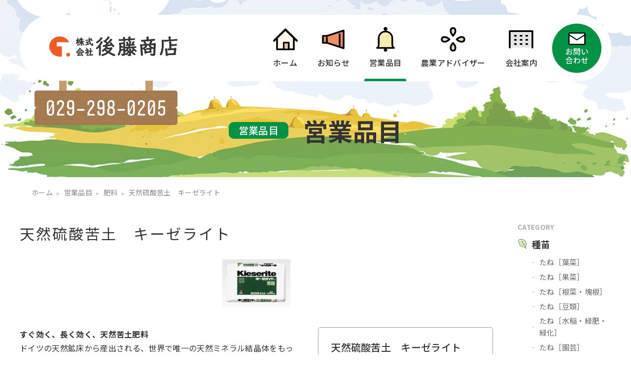

--- FILE ---
content_type: text/html; charset=UTF-8
request_url: http://goto510.co.jp/business/fertilizer/fe_kagaku01/fe_010003/
body_size: 18703
content:
<!doctype html>
<html>
<head>
<meta charset="UTF-8">
<title>
天然硫酸苦土　キーゼライト | 株式会社後藤商店</title>
<meta name="description" content="茨城県那珂市にある株式会社後藤商店のホームページです。肥料、農業資材、種苗、施設(ビニールハウス設置)、園芸資材、農業雑貨、米を主とした農産物集荷販売、煎りさや落花生、干し芋販売などを取り扱っております。">
<meta name="keywords" content="後藤商店,肥料,農薬,種,苗,施設,ビニールハウス,園芸資材,農業雑貨,食品">
<meta name="viewport" content="width=device-width, user-scalable=no">
<!--twitterリンク-->
<meta name="twitter:card" content="summary" />
<meta name="twitter:site" content="@GotoSyouten" />
<meta property="og:url" content="url" />
<meta property="og:title" content="天然硫酸苦土　キーゼライト | 株式会社後藤商店" />
<meta property="og:description" content="茨城県那珂市にある株式会社後藤商店のホームページです。肥料、農業資材、種苗、施設(ビニールハウス設置)、園芸資材、農業雑貨、米を主とした農産物集荷販売、煎りさや落花生、干し芋販売などを取り扱っております。" />
<meta property="og:image" content="http://goto510.co.jp/cms/wp-content/uploads/2021/05/ki-zeraitokona.jpg" />
<link rel="icon" href="/favicon.ico">
<link rel="apple-touch-icon" sizes="180x180" href="/apple-touch-icon.png">
<link href="http://goto510.co.jp/css/reset.css" rel="stylesheet" type="text/css"/>
<link href="http://goto510.co.jp/css/common.css" rel="stylesheet" type="text/css"/>
<link href="http://goto510.co.jp/css/business.css" rel="stylesheet" type="text/css"/>
<link href="https://fonts.googleapis.com/css?family=Noto+Sans+JP:100,300,400,500,700,900|Noto+Serif+JP:200,400,500,700&display=swap" rel="stylesheet">
<!-- jquery 3.2.1 --> 
<script src="http://goto510.co.jp/js/jquery-3.2.1.min.js"></script> 
<script>
//共通パーツ読み込み
$(function() {
	$("#header").load("http://goto510.co.jp/tpl/header.html");
	$("#footer").load("http://goto510.co.jp/tpl/footer.html");
});
</script> 
<!-- slick[slider] -->
<link rel="stylesheet" href="http://goto510.co.jp/js/slick/slick.css">
<link rel="stylesheet" href="http://goto510.co.jp/js/slick/slick-theme.css">
<script type="text/javascript" src="http://goto510.co.jp/js/slick/slick.min.js"></script> 
<script type="text/javascript">
$(function() {
	$('.item_list__wrap').slick({
		autoplay: false,
		autoplaySpeed: 10000,
		infinite: true,
		slidesToShow: 4,
		slidesToScroll: 1,
		prevArrow:'<div class="slick-arr prev"><span></span></div>',
		nextArrow:'<div class="slick-arr next"><span></span></div>',
		variableWidth: true,
		responsive: [{
			breakpoint: 770,
			settings: {
				centerMode: true,
				slidesToShow: 3,
			}
		}, {
			breakpoint: 580,
			settings: {
				centerMode: true,
				slidesToShow: 1,
				centerPadding: "0px",
			}
		}]
	});
});	
</script>
</head>

<body class="wp-singular post-template-default single single-post postid-610 single-format-standard wp-theme-default page">
<div id="globalContainer">
  <div id="header"><!--ここにheader.htmlが読み込まれます--></div>
  <main>
    <div id="content">
      <div id="headTitle" style="background-image: url(http://goto510.co.jp/images/page_head.jpg);">
                <h1><span>営業品目</span><strong>営業品目</strong></h1>
      </div>
      <!--パンくずリスト開始-->
      <ol id="breadlist" itemscope itemtype="https://schema.org/BreadcrumbList">
        <li itemprop="itemListElement" itemscope
					itemtype="https://schema.org/ListItem"> <a itemprop="item" href="http://goto510.co.jp/"> <span itemprop="name">ホーム</span> </a>
          <meta itemprop="position" content="1" />
        </li>
                                                        <li itemprop="itemListElement" itemscope itemtype="https://schema.org/ListItem"> <a href="http://goto510.co.jp/business/" itemprop="url"> <span itemprop="name">営業品目</span> </a>
          <meta itemprop="position" content="2" />
        </li>
                        <li itemprop="itemListElement" itemscope itemtype="https://schema.org/ListItem"> <a href="http://goto510.co.jp/business/fertilizer/" itemprop="url"> <span itemprop="name">肥料</span> </a>
          <meta itemprop="position" content="3" />
        </li>
                <li itemprop="itemListElement" itemscope itemtype="https://schema.org/ListItem"><a href="/business/fertilizer/fe_kagaku01/fe_010003/" itemprop="url"> <span itemprop="name">天然硫酸苦土　キーゼライト</span></a>
          <meta itemprop="position" content="4" />
        </li>
      </ol>
      <!--- パンくずリスト終了 -->
      <div id="mainContainer">
        <div id="main_block">
          <section class="item_page_block">
            <div class="ttl">
              <h2>天然硫酸苦土　キーゼライト</h2>
            </div>
						            <div class="item_page__wrap">
              <figure>
                                <img width="138" height="98" src="http://goto510.co.jp/cms/wp-content/uploads/2021/05/ki-zeraitokona.jpg" class="attachment-post-thumbnail size-post-thumbnail wp-post-image" alt="" decoding="async" loading="lazy" />                              </figure>
              <div class="description_item__wrap">
                <div class="txt">
                                                      <h2>すぐ効く、長く効く、天然苦土肥料</h2>
<p>ドイツの天然鉱床から産出される、世界で唯一の天然ミネラル結晶体をもった苦土肥料です。<br />
硬い結晶構造をもっており、水溶性でありながら苦土の効果は長い間、安定的に持続します。</p>
<p>すばやく溶けて長く効きます。</p>
<p>水稲：根と葉の活性が高まり、登熟歩合と千粒重が増加する。</p>
<p>甘藷(ベニハルカ)：葉の枯れあがりや黄化が抑制され、芋数が増加する。</p>
<p>白菜：結球を早め、揃いが良く、顕著な増収効果があります。</p>
<p>👉住商アグリビジネス㈱の<a href="https://www.summit-agri.co.jp/documents/products/search/item_031/chinesecabbage-kiezerite-2009.pdf"><span style="color: #ff6600;">事例紹介</span></a></p>
<p>キャベツ：根張り、揃い良く、 顕著な増収効果があります。</p>
<p>👉住商アグリビジネス㈱の<a href="https://www.summit-agri.co.jp/documents/products/search/item_031/cabbage-kiezerite2-2010.pdf"><span style="color: #ff6600;">事例紹介</span></a></p>
                                    									<aside>
																			</aside>
                </div>
                                <div class="details_box">
                  <p class="pro_name">天然硫酸苦土　キーゼライト</p>
                  <div class="dl_wrap"> 
                    <!-- 肥料・農薬 -->
                                        <dl>
                      <dt>容量</dt>
                      <dd>15kg</dd>
                    </dl>
                                                            <dl>
                      <dt>用途</dt>
                      <dd>天然の硫酸苦土肥料です。野菜、稲、果樹に！</dd>
                    </dl>
                                                            <dl>
                      <dt>成分</dt>
                      <dd>水溶性苦土27％　　粒状品24％<br />
含有成分　石灰、珪酸、加里、ナトリウム、マンガン、鉄、ホウ素、亜鉛</dd>
                    </dl>
                                                                                <dl>
                      <dt>剤形</dt>
                      <dd>粒状</dd>
                    </dl>
                                                            
                    <!-- 種苗 -->
                                                                                                                                            <!-- 園芸資材 -->
                    					  <!-- 農業雑貨 -->
                                        <!-- 農業加工品 -->
                                                                                <!-- 施設 -->
                                        <!-- 共通 -->
                                      </div>
                </div>
              </div>
            </div>
            <div class="related_item">
              <h3>関連商品</h3>
              <div class="item_list__wrap">
                                <div class="item"> <a href="http://goto510.co.jp/business/seedlings/se_060063/">
                  <figure>
                                        <div class="img" style="background-image: url(http://goto510.co.jp/cms/wp-content/uploads/2025/03/sanncheri-pyuapurasu.jpg)"></div>
                                      </figure>
                  <p class="pro_name">
                    サンチェリーピュアプラス                  </p>
                  </a> </div>
                                <div class="item"> <a href="http://goto510.co.jp/business/seedlings/se_tane_yousai/se_010155/">
                  <figure>
                                        <div class="img" style="background-image: url(http://goto510.co.jp/cms/wp-content/uploads/2023/09/ekusutori-mu.jpg)"></div>
                                      </figure>
                  <p class="pro_name">
                    エクストリーム                  </p>
                  </a> </div>
                                <div class="item"> <a href="http://goto510.co.jp/business/agriculture/ag_020019/">
                  <figure>
                                        <div class="img" style="background-image: url(http://goto510.co.jp/cms/wp-content/uploads/2025/05/husekiwaido2.jpg)"></div>
                                      </figure>
                  <p class="pro_name">
                    フセキワイド®フロアブル                  </p>
                  </a> </div>
                                <div class="item"> <a href="http://goto510.co.jp/business/fertilizer/fe_030030/">
                  <figure>
                                        <div class="img" style="background-image: url(http://goto510.co.jp/cms/wp-content/uploads/2023/09/purosirika.jpg)"></div>
                                      </figure>
                  <p class="pro_name">
                    プロシリカα                  </p>
                  </a> </div>
                                <div class="item"> <a href="http://goto510.co.jp/business/agriculture/ag_030029/">
                  <figure>
                                        <div class="img" style="background-image: url(http://goto510.co.jp/cms/wp-content/uploads/2023/05/purebasonn.jpg)"></div>
                                      </figure>
                  <p class="pro_name">
                    プレバソン®フロアブル5                  </p>
                  </a> </div>
                                <div class="item"> <a href="http://goto510.co.jp/business/materials/ma_020003/">
                  <figure>
                                        <div class="img" style="background-image: url(http://goto510.co.jp/cms/wp-content/uploads/2021/05/ma_020003.jpg)"></div>
                                      </figure>
                  <p class="pro_name">
                    らーくらくスーパーホワイトライト                  </p>
                  </a> </div>
                                <div class="item"> <a href="http://goto510.co.jp/business/seedlings/se_060044/">
                  <figure>
                                        <div class="img" style="background-image: url(http://goto510.co.jp/cms/wp-content/uploads/2022/03/sannmaruzyasno-1.jpg)"></div>
                                      </figure>
                  <p class="pro_name">
                    サンマルツァーノリゼルバ                  </p>
                  </a> </div>
                                <div class="item"> <a href="http://goto510.co.jp/business/agriculture/ag_010027/">
                  <figure>
                                        <div class="img" style="background-image: url(http://goto510.co.jp/cms/wp-content/uploads/2024/06/bi-ramuhuroaburu.jpg)"></div>
                                      </figure>
                  <p class="pro_name">
                    ビーラム®プライムフロアブル                  </p>
                  </a> </div>
                              </div>
            </div>
          </section>
        </div>
        <div id="side_menu_block">
          <div id="side">
            <!doctype html>
<p>CATEGORY</p>
<ul>
		<li class="cat-item cat-item-41 current-cat-parent current-cat-ancestor"><a href="http://goto510.co.jp/business/">営業品目</a>
<ul class='children'>
	<li class="cat-item cat-item-16"><a href="http://goto510.co.jp/business/seedlings/">種苗</a>
	<ul class='children'>
	<li class="cat-item cat-item-17"><a href="http://goto510.co.jp/business/seedlings/se_tane_yousai/">たね［葉菜］</a>
</li>
	<li class="cat-item cat-item-43"><a href="http://goto510.co.jp/business/seedlings/se_tane_kasai/">たね［果菜］</a>
</li>
	<li class="cat-item cat-item-44"><a href="http://goto510.co.jp/business/seedlings/se_tane_konsai/">たね［根菜・塊根］</a>
</li>
	<li class="cat-item cat-item-47"><a href="http://goto510.co.jp/business/seedlings/se_tane_mame/">たね［豆類］</a>
</li>
	<li class="cat-item cat-item-46"><a href="http://goto510.co.jp/business/seedlings/se_tane_ryokuka/">たね［水稲・緑肥・緑化］</a>
</li>
	<li class="cat-item cat-item-53"><a href="http://goto510.co.jp/business/seedlings/se_tane_engei/">たね［園芸］</a>
</li>
	<li class="cat-item cat-item-18"><a href="http://goto510.co.jp/business/seedlings/se_nae_yousai/">なえ［葉菜］</a>
</li>
	<li class="cat-item cat-item-45"><a href="http://goto510.co.jp/business/seedlings/se_nae_kasai/">なえ［果菜］</a>
</li>
	<li class="cat-item cat-item-48"><a href="http://goto510.co.jp/business/seedlings/se_nae_konsai/">なえ［根菜・塊根］</a>
</li>
	<li class="cat-item cat-item-54"><a href="http://goto510.co.jp/business/seedlings/se_nae_engei/">なえ［園芸・果樹]</a>
</li>
	</ul>
</li>
	<li class="cat-item cat-item-2 current-cat"><a aria-current="page" href="http://goto510.co.jp/business/fertilizer/">肥料</a>
	<ul class='children'>
	<li class="cat-item cat-item-3"><a href="http://goto510.co.jp/business/fertilizer/fe_yuuki/">有機肥料</a>
</li>
	<li class="cat-item cat-item-4"><a href="http://goto510.co.jp/business/fertilizer/fe_kagaku01/">化学肥料</a>
</li>
	<li class="cat-item cat-item-5"><a href="http://goto510.co.jp/business/fertilizer/fe_kagaku02/">化学肥料（遅効性）</a>
</li>
	<li class="cat-item cat-item-6"><a href="http://goto510.co.jp/business/fertilizer/fe_ine/">水稲専用</a>
</li>
	<li class="cat-item cat-item-7"><a href="http://goto510.co.jp/business/fertilizer/fe_ekitai/">液体肥料</a>
</li>
	<li class="cat-item cat-item-8"><a href="http://goto510.co.jp/business/fertilizer/fe_dojyou/">土壌改良</a>
</li>
	<li class="cat-item cat-item-9"><a href="http://goto510.co.jp/business/fertilizer/fe_baiyou/">培養土</a>
</li>
	</ul>
</li>
	<li class="cat-item cat-item-20"><a href="http://goto510.co.jp/business/materials/">園芸資材</a>
	<ul class='children'>
	<li class="cat-item cat-item-21"><a href="http://goto510.co.jp/business/materials/ma_tanemaki/">種まき資材</a>
</li>
	<li class="cat-item cat-item-22"><a href="http://goto510.co.jp/business/materials/ma_malti/">マルチ</a>
</li>
	<li class="cat-item cat-item-23"><a href="http://goto510.co.jp/business/materials/ma_net/">ネット類</a>
</li>
	<li class="cat-item cat-item-24"><a href="http://goto510.co.jp/business/materials/ma_other/">その他資材</a>
</li>
	<li class="cat-item cat-item-25"><a href="http://goto510.co.jp/business/materials/ma_kansui/">潅水資材</a>
</li>
	<li class="cat-item cat-item-26"><a href="http://goto510.co.jp/business/materials/ma_shichu/">支柱</a>
</li>
	<li class="cat-item cat-item-27"><a href="http://goto510.co.jp/business/materials/ma_kotei/">固定具</a>
</li>
	<li class="cat-item cat-item-52"><a href="http://goto510.co.jp/business/materials/ma_planter/">プランター・鉢</a>
</li>
	</ul>
</li>
	<li class="cat-item cat-item-19"><a href="http://goto510.co.jp/business/facility/">施設</a>
</li>
	<li class="cat-item cat-item-10"><a href="http://goto510.co.jp/business/agriculture/">農薬</a>
	<ul class='children'>
	<li class="cat-item cat-item-11"><a href="http://goto510.co.jp/business/agriculture/ag_jyosou/">除草剤</a>
</li>
	<li class="cat-item cat-item-13"><a href="http://goto510.co.jp/business/agriculture/ag_sakin/">殺菌剤</a>
</li>
	<li class="cat-item cat-item-12"><a href="http://goto510.co.jp/business/agriculture/ag_satyu/">殺虫剤</a>
</li>
	<li class="cat-item cat-item-14"><a href="http://goto510.co.jp/business/agriculture/ag_suitoh/">水稲農薬</a>
</li>
	<li class="cat-item cat-item-15"><a href="http://goto510.co.jp/business/agriculture/ag_horumon/">植物成長調整剤・その他</a>
</li>
	</ul>
</li>
	<li class="cat-item cat-item-28"><a href="http://goto510.co.jp/business/goods/">農業雑貨</a>
	<ul class='children'>
	<li class="cat-item cat-item-29"><a href="http://goto510.co.jp/business/goods/go_mimawari/">身まわり品</a>
</li>
	<li class="cat-item cat-item-30"><a href="http://goto510.co.jp/business/goods/go_tool/">農具</a>
</li>
	<li class="cat-item cat-item-31"><a href="http://goto510.co.jp/business/goods/go_fukuro/">農産物出荷資材</a>
</li>
	<li class="cat-item cat-item-50"><a href="http://goto510.co.jp/business/goods/go_bochoju/">防鳥獣具</a>
</li>
	<li class="cat-item cat-item-51"><a href="http://goto510.co.jp/business/goods/go_sundries/">その他雑貨</a>
</li>
	</ul>
</li>
	<li class="cat-item cat-item-32"><a href="http://goto510.co.jp/business/food/">農産物・加工品</a>
</li>
</ul>
</li>
</ul>          </div>
        </div>
      </div>
      <!--/[ #mainContainer ]--> 
    </div>
    <!--/[ #content ]--> 
  </main>
  <div id="footer"><!--ここにfooter.htmlが読み込まれます--></div>
</div>
</body>
</html>


--- FILE ---
content_type: text/html
request_url: http://goto510.co.jp/tpl/header.html
body_size: 2272
content:
<!doctype html>
<script src="/js/header-fixed.js"></script> 
<script src="/js/menu.js"></script> 
<header>
    <div class="wrap">
      <h1 id="logo"><a href="/"><img src="/images/logo.svg" alt="株式会社後藤商店"></a></h1>
      <div id="gnav_main">
        <input type="checkbox" id="navTgl" name="gnav">
        <label for="navTgl" class="open"><span></span><span></span><span></span></label>
        <label for="navTgl" class="close"></label>
        <nav class="gnav">
          <ul class="main_nav">
            <li><a href="/"><i style="background-image: url(/images/menu_icon_01.svg);"></i><span>ホーム</span></a></li>
            <li><a href="/info/"><i style="background-image: url(/images/menu_icon_02.svg);"></i><span>お知らせ</span></a></li>
            <li class="dropdown"><a href="/business/"><i style="background-image: url(/images/menu_icon_03.svg);"></i><span>営業品目</span></a>
              <div class="ac-btn"></div>
              <div class="in_menu">
                <ul class="child">
                  <li><a href="/business/seedlings/">種苗</a></li>
									<li><a href="/business/fertilizer/">肥料</a></li>
									<li><a href="/business/materials/">園芸資材</a></li>
									<li><a href="/business/facility/">施設</a></li>
									<li><a href="/business/agriculture/">農薬</a></li>
                  <li><a href="/business/goods/">農業雑貨</a></li>
                  <li><a href="/business/food/">農産加工品</a></li>
                </ul>
              </div>
            </li>
            <li><a href="/advisor/"><i style="background-image: url(/images/menu_icon_04.svg);"></i><span>農業アドバイザー</span></a></li>
            <li><a href="/company/"><i style="background-image: url(/images/menu_icon_05.svg);"></i><span>会社案内</span></a></li>
            <li class="contact"><a href="/company/#contact"><i style="background-image: url(/images/menu_icon_06.svg);"></i></a></li>
          </ul>
        </nav>
      </div>
      <div class="tel sp_none"><a href="tel:0292980205"><img src="/images/tel.svg" alt="tel029-298-0205"></a></div>
      <div class="tel pc_none"><a href="tel:0292980205"><img src="/images/tel_sp_ver.svg" alt="tel029-298-0205"></a></div>
    </div>
  </header>

--- FILE ---
content_type: text/html
request_url: http://goto510.co.jp/tpl/footer.html
body_size: 1282
content:
<!doctype html>
<footer>
    <div class="wrap">
      <div class="address">
				<figure><img src="/images/logomark.svg" alt=""></figure>
        <p>株式会社 後藤商店</p>
        <address>
        〒311-0115　茨城県那珂市西木倉185-1<br>
        TEL：029-298-0205　/　FAX：029-298-0426
        </address>
        <div class="btn"><a href="https://goo.gl/maps/mZcSPATeEcQB1Q76A" target="_blank">MAP</a></div>
        <figure style="max-width: 15rem; margin: 1rem auto;"><img src="/images/nintei_logo.jpg" alt="事業継続力強化計画認定ロゴマーク"></figure>
      </div>
			<div class="map">
				<iframe src="https://www.google.com/maps/embed?pb=!1m18!1m12!1m3!1d3210.448333315314!2d140.46214265084504!3d36.42254039646852!2m3!1f0!2f0!3f0!3m2!1i1024!2i768!4f13.1!3m3!1m2!1s0x602226f32968fb7f%3A0x15a49aaf2cb4f213!2z77yI5qCq77yJ5b6M6Jek5ZWG5bqX!5e0!3m2!1sja!2sjp!4v1613631158482!5m2!1sja!2sjp" width="100%" height="550" frameborder="0" style="border:0;" allowfullscreen="" aria-hidden="false" tabindex="0"></iframe>
			</div>
    </div>
    <div class="copylight">
      <p><small>&copy; 2021 goto syoten.</small></p>
    </div>
  </footer>
  <div id="page-top"><a href="#"><span class="arrow"></span></a></div>
  <script src="/js/smooth.js"></script> 

--- FILE ---
content_type: text/css
request_url: http://goto510.co.jp/css/reset.css
body_size: 2810
content:
/* 
html5doctor.com Reset Stylesheet
v1.6.1
Last Updated: 2010-09-17
Author: Richard Clark - http://richclarkdesign.com 
Twitter: @rich_clark
*/

*,
*::before,
*::after {
    box-sizing: border-box;
}

html, body, div, span, object, iframe,
h1, h2, h3, h4, h5, h6, p, blockquote, pre,
abbr, address, cite, code,
del, dfn, em, img, ins, kbd, q, samp,
small, strong, sub, sup, var,
b, i,
dl, dt, dd, ol, ul, li,
fieldset, form, label, legend,
table, caption, tbody, tfoot, thead, tr, th, td,
article, aside, canvas, details, figcaption, figure, 
footer, header, hgroup, menu, nav, section, summary,
time, mark, audio, video {
    margin:0;
    padding:0;
    border:0;
    outline:0;
    font-size:100%;
    vertical-align:baseline;
    background:transparent;
}

html {
	font-size: 62.5%;
}
body {
	overflow-y: scroll;
	height:100%;
	width:100%;
	font-family: 'Noto Sans JP', sans-serif, 游ゴシック体, 游ゴシック, YuGothic, メイリオ, Meiryo, "ヒラギノ角ゴ Pro W3", "Hiragino Kaku Gothic Pro", "ＭＳ Ｐゴシック", "MS PGothic", Osaka, sans-serif;
	font-size:1.6rem;
	letter-spacing:0.02em;
	line-height:1.6;
	color:#333;
}
@media screen and (max-width: 480px) {
	body {
		font-size: 1.4rem;
	}
}

article,aside,details,figcaption,figure,
footer,header,hgroup,menu,nav,section { 
    display:block;
}

nav ul {
    list-style:none;
}

blockquote, q {
    quotes:none;
}

blockquote:before, blockquote:after,
q:before, q:after {
    content:'';
    content:none;
}

a {
    margin:0;
    padding:0;
    font-size:100%;
    vertical-align:baseline;
    background:transparent;
	text-decoration: none;
}
a:hover {
	cursor:pointer;
    filter: alpha(opacity=70);        
    -ms-filter: "alpha(opacity=70)";  
    -moz-opacity:0.7;                 
    -khtml-opacity: 0.7;              
    opacity:0.7;
    zoom:1;
}
a,
a *,
a::before,
a::after {
	-webkit-box-sizing: border-box;
	-moz-box-sizing: border-box;
	box-sizing: border-box;
	-webkit-transition: all .3s;
	transition: all .3s;
}

/* change colours to suit your needs */
ins {
    background-color:#ff9;
    color:#141414;
    text-decoration:none;
}

/* change colours to suit your needs */
mark {
    background-color:#ff9;
    color:#141414; 
    font-style:italic;
    font-weight:bold;
}

del {
    text-decoration: line-through;
}

abbr[title], dfn[title] {
    border-bottom:1px dotted;
    cursor:help;
}

table {
    border-collapse:collapse;
    border-spacing:0;
}

/* change border colour to suit your needs */
hr {
    display:block;
    height:1px;
    border:0;   
    border-top:1px solid #cccccc;
    margin:1em 0;
    padding:0;
}

input, select {
    vertical-align:middle;
}

::selection {
    background: #009245;
    color: #fff;
}

/*Firefox*/
::-moz-selection {
    background: #009245;
    color: #fff;
}

--- FILE ---
content_type: text/css
request_url: http://goto510.co.jp/css/common.css
body_size: 17108
content:
@charset "UTF-8";
/* CSS Document */
@import url('https://fonts.googleapis.com/css2?family=Zen+Kaku+Gothic+New:wght@900&display=swap');
@font-face {
  font-family: "Oswald";
  src: url('https://fonts.googleapis.com/css2?family=Oswald:wght@200;300;400;500&display=swap');
}
/*============================================================
  全ページ共通
============================================================*/
figure img {
  width: 100%;
  vertical-align: bottom;
}
/*---------------------------------

  header

---------------------------------*/
#globalContainer {
  position: relative;
}
@media screen and (min-width: 1025px) {
  .pc_none {
    display: none;
  }
  header * {
    transition: .3s;
  }
  header {
    padding-top: 30px;
    position: fixed;
    top: 0;
    left: 0;
    width: 100%;
    z-index: 20;
  }
  header .wrap {
    background: #fff;
    border-radius: 120px;
    display: flex;
    justify-content: space-between;
    align-items: center;
    position: relative;
    margin: 0 auto;
    max-width: 1200px;
    width: 100%;
  }
  header .wrap #logo {
    margin-left: 60px;
    width: 260px;
  }
  /*  
	ナビゲーション
	---------------------------------*/
  header .wrap #gnav_main #navTgl, header .wrap #gnav_main label {
    display: none;
  }
  header .wrap #gnav_main ul.main_nav {
    display: flex;
    list-style: none;
    justify-content: flex-end;
    align-items: center;
    padding: 0 20px;
  }
  header .wrap #gnav_main ul.main_nav > li {
    margin-left: 20px;
  }
  header .wrap #gnav_main ul.main_nav > li a {
    display: block;
    color: #333;
    font-weight: 500;
    padding: 25px 10px;
    text-align: center;
    position: relative;
  }
  header .wrap #gnav_main ul.main_nav > li a i {
    background-size: contain;
    background-repeat: no-repeat;
    background-position: center;
    display: block;
    margin: auto;
    width: 50px;
    height: 50px;
  }
  header .wrap #gnav_main ul.main_nav > li a span {
    display: block;
    margin-top: 10px;
  }
  header .wrap #gnav_main ul.main_nav > li:not(.contact) > a::after, header .wrap #gnav_main ul.main_nav > li:not(.contact) a.active::after {
    content: '';
    background: #009245;
    border-radius: 3px 3px 0 0;
    position: absolute;
    left: 0;
    bottom: 0;
    width: 100%;
    height: 5px;
    transition: all .3s;
  }
  header .wrap #gnav_main ul.main_nav > li:not(.contact) a:not(.active)::after {
    opacity: 0;
  }
  header .wrap #gnav_main ul.main_nav > li:not(.contact) a:hover, header .wrap #gnav_main ul.main_nav > li:not(.contact) a:hover::after {
    opacity: 1;
  }
  header .wrap #gnav_main ul li.contact a {
    background: #009245;
    border-radius: 50%;
    display: flex;
    align-items: center;
    padding: 0;
    width: 100px;
    height: 100px;
  }
  header .wrap #gnav_main ul li.contact a i {
    width: 46px;
    height: 64px;
  }
  header .wrap #gnav_main ul li.contact a:hover {
    background: #007939;
    opacity: 1;
  }
  /* ドロップダウン */
  header .wrap #gnav_main ul .dropdown {
    position: relative;
  }
  header #gnav_main ul.main_nav .dropdown > .in_menu {
    display: none;
    position: absolute;
    top: 134px;
    left: -35px;
    width: 160px;
    transition: none;
  }
  header #gnav_main ul.main_nav .dropdown > .in_menu ul {
    background: #fff;
    border: 2px solid #009245;
    border-radius: 10px;
    margin: 0;
    padding: 0;
  }
  header #gnav_main ul.main_nav .dropdown > .in_menu li {
    margin: 0;
    padding: 0;
  }
  header #gnav_main ul.main_nav .dropdown > .in_menu li:not(:last-child) {
    border-bottom: 1px dashed #ccc;
  }
  header #gnav_main ul.main_nav .dropdown > .in_menu li a {
    display: block;
    color: #333;
    padding: 10px 15px;
  }
  header #gnav_main ul.main_nav .dropdown > .in_menu li a.active::after {
    content: none;
  }
  /*  
	電話
	---------------------------------*/
  header .wrap .tel {
    position: absolute;
    top: 134px;
    left: 30px;
  }
  header .wrap .tel a {
    display: block;
    width: 290px;
  }
  header .wrap .tel a img {
    width: 100%;
  }
  /*  
  スクロールアクション
---------------------------------*/
  header.is-animation {
    background: #fff;
    padding: 0;
  }
  header.is-animation .wrap {}
  header.is-animation .wrap #gnav_main ul.main_nav > li a {
    padding: 15px 10px;
  }
  header.is-animation #gnav_main ul.main_nav .dropdown > .in_menu {
    top: 114px;
  }
  header.is-animation .wrap #gnav_main ul.main_nav .dropdown > .in_menu li a {
    padding: 10px 15px;
  }
  header.is-animation .wrap .tel {
    top: 100px;
    left: 2.5%;
    z-index: -1;
  }
}
/*  
  1024px〜トグルメニュー（ipad proサイズから）
---------------------------------*/
@media screen and (max-width: 1024px) {
  .sp_none {
    display: none;
  }
  header {
    position: relative;
    z-index: 20;
  }
  header .wrap {
    padding: 25px 5%;
    width: 100%;
  }
  header .wrap #logo {
    width: 230px;
  }
  header #gnav_main {
    width: 100%;
    display: block;
    z-index: 100;
    position: relative;
  }
  header #gnav_main #navTgl {
    display: none;
  }
  /* 三MENU */
  header #gnav_main .open {
    color: #333;
    cursor: pointer;
    position: fixed;
    top: 14px;
    right: 15px;
    z-index: 100;
    display: block;
    width: 60px;
    height: 60px;
    background: #009344;
    -moz-transition: all 0.6s;
    -webkit-transition: all 0.6s;
    transition: all 0.6s;
    text-align: center;
  }
  header #gnav_main .open::after {
    color: #fff;
    content: 'MENU';
    font-size: 10px;
    font-size: 0.625em;
    line-height: 1;
    position: absolute;
    bottom: 5px;
    left: 0;
    right: 0;
    margin: auto;
  }
  header #gnav_main .open span {
    content: '';
    display: block;
    position: absolute;
    left: 15px;
    width: 30px;
    height: 2.2px;
    -moz-transition: all 0.3s;
    -webkit-transition: all 0.3s;
    transition: all 0.3s;
    background-color: #fff;
  }
  header #gnav_main .open span:nth-of-type(1) {
    top: 15px;
  }
  header #gnav_main .open span:nth-of-type(2) {
    top: 25px;
  }
  header #gnav_main .open span:nth-of-type(3) {
    top: 35px;
  }
  /* ×CLOSE */
  header #gnav_main #navTgl:checked + .open::after {
    content: 'CLOSE';
  }
  header #gnav_main #navTgl:checked + .open span:nth-of-type(1) {
    display: none;
  }
  header #gnav_main #navTgl:checked + .open span:nth-of-type(2) {
    width: 30px;
    -moz-transform: rotate(-135deg);
    -webkit-transform: rotate(-135deg);
    transform: rotate(-135deg);
    top: 25px;
    right: 0;
  }
  header #gnav_main #navTgl:checked + .open span:nth-of-type(3) {
    width: 30px;
    -moz-transform: rotate(135deg);
    -webkit-transform: rotate(135deg);
    transform: rotate(135deg);
    top: 25px;
    right: 0;
  }
  header #gnav_main label.close {
    cursor: pointer;
    position: fixed;
    top: 0;
    right: 0;
  }
  header #gnav_main .close {
    pointer-events: none;
    z-index: 6;
    width: 100%;
    transition: background-color .3s;
  }
  header #navTgl:checked ~ .close {
    height: 100vh;
    position: fixed;
    -webkit-transform: translateX(0);
    transform: translateX(0);
    pointer-events: auto;
    background-color: rgba(0, 0, 0, 0.2);
  }
  /* :::::: drawer menu :::::: */
  header #gnav_main .gnav {
    z-index: 7;
    position: fixed;
    top: 0;
    right: 0;
    width: 100%;
    height: 100%;
    padding-bottom: 20px;
    background-color: rgba(255, 255, 255, 0.9);
    -webkit-transform: translateY(0%);
    transform: translateY(0%);
    -webkit-transition: -webkit-transform .6s;
    transition: transform .6s;
    overflow-y: scroll;
    -ms-overflow-style: none; /* IE, Edge 対応 */
    scrollbar-width: none; /* Firefox 対応 */
    display: none;
  }
  header #gnav_main .gnav::-webkit-scrollbar { /* Chrome, Safari 対応 */
    display: none;
  }
  header #gnav_main #navTgl:checked ~ .gnav {
    display: block;
    /*-webkit-transform: translateY(0);
  transform: translateY(0);*/
    /*opacity: 1;*/
  }
  header #gnav_main #navTgl:checked ~ .gnav {
    animation-name: fade-in;
    animation-duration: .5s;
    animation-timing-function: ease-out;
    animation-delay: 0s;
    animation-iteration-count: 1;
    animation-direction: normal;
    animation-fill-mode: forwards;
  }
  header #gnav_main .gnav .pc_none {
    display: block;
  }
  header #gnav_main .gnav ul {
    padding: 70px 0 0;
    list-style-type: none;
    display: block;
  }
  header #gnav_main .gnav ul li {
    width: 100%;
    border-bottom: 1px solid #eee;
  }
  header #gnav_main .gnav ul li a {
    display: block;
    width: 100%;
    padding: 0.3em 1em;
    color: #4E4947;
    overflow: hidden;
    position: relative;
    font-size: 1.05em;
    line-height: 45px;
    margin-right: 10px;
  }
  header #gnav_main .gnav ul li.current a {
    /*font-weight: 600;*/
  }
  header #gnav_main .gnav ul li a:hover {
    opacity: 1;
  }
  /* ドロップダウン */
  header #gnav_main .gnav ul li.dropdown {
    position: relative;
  }
	header #gnav_main .gnav ul li.dropdown .ac-btn {
    position: absolute;
    top: 0;
    right: 0;
		width: 55px;
		height: 55px;
  }
  header #gnav_main .gnav ul li.dropdown .ac-btn::before {
    content: '';
    width: 14px;
    height: 10px;
    background: url("../images/ac_btn.svg") no-repeat;
    background-size: contain;
		margin: auto;
		position: absolute;
    top: 0;
		left: 0;
    right: 0;
		bottom: 0;
    transition: all .3s;
  }
  header #gnav_main .gnav ul li.dropdown .ac-btn.active::before {
    transform: rotate(-180deg);
  }
  /* 子カテゴリー */
  header #gnav_main .gnav .in_menu {
    padding: 0;
    display: none;
  }
  header #gnav_main .gnav .in_menu ul.child {
    padding: 0;
  }
  header #gnav_main .gnav ul.child li {
    /*border-top: 1px dotted #ccc;*/
    border-bottom: none;
    margin-bottom: 0;
    background: rgba(235, 234, 229, 0.9);
  }
  header #gnav_main .gnav ul.child li a {
    line-height: 1;
    margin-right: 10px;
    padding: 15px 2.5em;
    font-size: .9em;
    position: relative;
  }
  header #gnav_main .gnav ul.child li a::before {
    content: '';
    width: 5px;
    height: 8px;
    background: url("../images/ac_child.svg") no-repeat;
    background-size: contain;
    position: absolute;
    top: 0px;
    left: 20px;
    bottom: 0;
    margin: auto;
  }
  header .wrap #gnav_main ul li.contact {
    border-bottom: none;
    margin: 20px 0;
  }
  header .wrap #gnav_main ul li.contact a {
    background: #009245;
    border-radius: 5px;
    display: block;
    padding: 20px;
    width: 90%;
    margin: auto;
  }
  header .wrap #gnav_main ul li.contact a::before {
    background: url("../images/menu_icon_06_sp.svg") no-repeat center;
    content: '';
    display: block;
    height: 35px;
    width: 100%;
  }
  header .wrap .tel {
    display: none;
  }
} /* トグルメニューend */
@media screen and (max-width: 580px) { /* -- SP -- */
  header .wrap {
    padding: 0;
  }
  header .wrap #logo {
    margin: 0 5%;
		padding: 25px 0;
  }
	header .wrap .tel.pc_none {
		display: block;
    width: 100%;
  }
	header .wrap #logo a,
	header .wrap .tel.pc_none a {
		display: block;
  }
	header .wrap #logo a img,
	header .wrap .tel.pc_none a img {
		vertical-align: bottom;
  }
} /* SPend */
/*---------------------------------

	footer

---------------------------------*/
footer {
  text-align: center;
}
footer .wrap {
  display: flex;
  align-items: center;
  justify-content: space-between;
}
footer .wrap .address {
  font-weight: 500;
  line-height: 2;
  width: 40%;
}
footer .wrap .address figure {
  margin: 0 auto 10px;
  max-width: 70px;
}
footer .wrap .address p {
  font-size: 30px;
  font-weight: 600;
  margin: 0 0 20px;
}
footer .wrap .address address {
  font-style: normal;
}
footer .wrap .address .btn {
  margin: 40px auto 0;
  max-width: 300px;
}
footer .wrap .address .btn a {
  background: #39B54A;
  border-radius: 5px;
  color: #fff;
  display: block;
  padding: 15px;
  position: relative;
}
footer .wrap .address .btn a::after {
  background: url("../images/arr_w.svg") no-repeat center;
  content: '';
  position: absolute;
  top: 0;
  right: 20px;
  bottom: 0;
  margin: auto;
  width: 11px;
  height: 11px;
}
footer .wrap .address .btn a:hover {
  background: #007939;
  opacity: 1;
}
footer .wrap .map {
  width: 60%;
}
footer .wrap .map iframe {
  width: 100%;
  vertical-align: bottom;
}
@media screen and (max-width: 480px) {
  footer .wrap {
    flex-wrap: wrap;
  }
  footer .wrap .address {
    padding: 30px 5%;
    width: 100%;
    order: 1;
  }
  footer .wrap .address .btn {
    margin: 30px auto 0;
    max-width: 300px;
  }
  footer .wrap .map {
    width: 100%;
  }
  footer .wrap .map iframe {
    height: 300px;
  }
}
/*
	コピーライト
---------------------------------*/
footer .copylight {
  background: #009245;
  color: #fff;
  padding: 20px;
}
footer .copylight small {
  font-size: 12px;
  font-weight: 600;
  letter-spacing: 3px;
}
/*---------------------------------

	pagetop

---------------------------------*/
#page-top {
  position: fixed;
  bottom: 20px;
  right: 20px;
  z-index: 10;
}
#page-top a {
  background: #006837;
  text-decoration: none;
  color: #fff;
  width: 50px;
  height: 50px;
  text-align: center;
  display: block;
  position: relative;
}
#page-top a .arrow {
  display: block;
}
#page-top a .arrow::before {
  content: '';
  width: 10px;
  height: 6px;
  background: url("../images/pagetop_arrow.svg") no-repeat;
  position: absolute;
  top: 0;
  bottom: 0;
  left: 0;
  right: 0;
  margin: auto;
  transition: all .3s;
}
#page-top a:hover {
  opacity: 1;
  text-decoration: none;
  background: #009245;
}
#page-top a:hover .arrow::before {
  top: -10px;
}
/*============================================================
  サブページ共通
============================================================*/
.page main {
  border-bottom: 1px solid #eee;
}
/*---------------------------------

  ページ　タイトル

---------------------------------*/
#headTitle {
  background-color: #ccc;
  background-repeat: no-repeat;
  background-size: cover;
  background-position: center;
  padding: 240px 5% 70px;
  position: relative;
}
#headTitle::after {
  background: rgb(34, 193, 195);
  background: linear-gradient(0deg, rgba(34, 193, 195, .3) 0%, rgba(253, 187, 45, .3) 100%);
  content: '';
  mix-blend-mode: screen;
  position: absolute;
  top: 0;
  left: 0;
  width: 100%;
  height: 100%;
}
#headTitle h1 {
  font-size: 50px;
  text-align: center;
  position: relative;
  z-index: 1;
}
@media screen and (max-width: 896px) {
  #headTitle {
    padding: 100px 5% 100px;
    position: relative;
  }
}
@media screen and (max-width: 480px) {
  #headTitle {
    padding: 70px 5% 70px;
  }
  #headTitle h1 {
    font-size: 35px;
  }
}
/*---------------------------------

  パンくず

---------------------------------*/
#breadlist {
  font-size: 1.4rem;
  list-style: none;
  margin: 20px auto;
  max-width: 1200px;
  width: 90%;
}
#breadlist li {
  display: inline-block;
}
#breadlist li::after {
  border-style: solid;
  border-width: 3px 0 3px 6px;
  border-color: transparent transparent transparent #ccc;
  content: '';
  display: inline-block;
  margin: 0 5px;
  width: 0;
  height: 0;
}
#breadlist li:last-child::after {
  content: none;
}
#breadlist li a, #breadlist li {
  color: #888;
}
@media screen and (max-width: 480px) {
	#breadlist {
		font-size: 1.2rem;
	}
}

/*---------------------------------

  h2見出しスタイル

---------------------------------*/
.page section .ttl {
  text-align: center;
  line-height: 1.3;
  margin: 0 0 50px;
}
.page section .ttl p.en {
  font-family: "Oswald";
  font-size: 30px;
  font-weight: 300;
  letter-spacing: 5px;
  margin-bottom: 20px;
  padding-bottom: 25px;
  position: relative;
	text-transform: uppercase;
}
.page section .ttl > p.en::after {
  background: url("../images/deco.svg") no-repeat center;
  background-size: contain;
  content: '';
  position: absolute;
  left: 0;
  right: 0;
  bottom: 0;
  margin: auto;
  height: 10px;
  width: 70px;
}
.page section .ttl h2 {
  font-weight: 400;
  letter-spacing: 3px;
}
@media screen and (max-width: 896px) {}
@media screen and (max-width: 480px) {}
/*---------------------------------

  ページャー

---------------------------------*/
#info_number {
  list-style: none;
  text-align: center;
  margin-top: 70px;
}
#info_number li {
  display: inline-block;
  min-width: 45px;
}
#info_number li .page-numbers.current {
  background: #39A761;
  color: #fff;
}
#info_number li .page-numbers {
  color: #666;
  display: block;
  font-weight: 600;
  padding: 10px;
}
@media screen and (max-width: 896px) {}
@media screen and (max-width: 480px) {
	#info_number {
		margin-top: 30px;
	}
}
/*---------------------------------

  404

---------------------------------*/
section.not-found {
	padding: 50px 0 100px;
}
section.not-found .txt {
	text-align: center;
}
section.not-found .txt a {
	color: #009344;
	text-decoration: underline;
}

--- FILE ---
content_type: text/css
request_url: http://goto510.co.jp/css/business.css
body_size: 13404
content:
@charset "UTF-8";
/* CSS Document */
/*---------------------------------

  ヘッドタイトル

---------------------------------*/
.single #headTitle h1 {
  display: flex;
  align-items: center;
  justify-content: center;
  line-height: 1;
}
.single #headTitle h1 span {
  background: #009344;
  border-radius: 10px;
  color: #fff;
  display: block;
  font-size: 2.0rem;
  font-weight: 500;
  padding: 7px 2.0rem;
  margin: 0 3.0rem 0 0;
}
.single #headTitle h1 strong {
  display: block;
  font-size: 5.0rem;
}
@media screen and (max-width: 896px) {}
@media screen and (max-width: 480px) {
  .single #headTitle h1 span {
    font-size: 1.6rem;
  }
  .single #headTitle h1 strong {
    font-size: 3.5rem;
  }
}
/*---------------------------------

  2カラム

---------------------------------*/
#mainContainer {
  display: flex;
  justify-content: space-between;
  padding: 3.0rem 0 100px;
  margin: auto;
  max-width: 1200px;
  width: 95%;
}
#mainContainer #main_block {
  margin-right: 2.0rem;
  width: 80%;
}
#mainContainer #side_menu_block {
  min-width: 220px;
  width: 20%;
  padding-left: 3.0rem;
}
@media screen and (max-width: 896px) {
  #mainContainer #main_block {
    margin-right: 2.0rem;
    width: 70%;
  }
  #mainContainer #side_menu_block {
    min-width: inherit;
    width: 30%;
    padding-left: 2.0rem;
  }
}
@media screen and (max-width: 480px) {
  #mainContainer {
    display: block;
    padding: 3.0rem 0 5.0rem;
  }
  #mainContainer #main_block {
    margin-right: 0;
    margin-bottom: 5.0rem;
    width: 100%;
  }
  #mainContainer #side_menu_block {
    min-width: inherit;
    width: 100%;
    padding-left: 0;
  }
}
/*
  サイドメニュー
---------------------------------*/
#mainContainer #side_menu_block p {
  color: #aaa;
  font-size: 1.3rem;
  font-weight: 600;
  margin-bottom: 10px;
}
#mainContainer #side_menu_block ul {
  list-style: none;
}
#mainContainer #side_menu_block ul > li {
  margin-bottom: 3.0rem;
}
#mainContainer #side_menu_block ul li.cat-item-41 a {
  display: none;
}
#mainContainer #side_menu_block ul li ul.children:nth-child(2) a {
  color: #333;
  display: block;
  font-size: 1.8rem;
  font-weight: 600;
  padding-left: 1.6em;
  position: relative;
}
#mainContainer #side_menu_block ul li ul.children:nth-child(2) a::before {
  content: '';
  background-repeat: no-repeat;
  background-size: contain;
  background-position: center;
  display: block;
  width: 20px;
  height: 20px;
  position: absolute;
  top: 0;
  left: 0;
  bottom: 0;
  margin: auto;
}
#mainContainer #side_menu_block ul li ul.children ul.children {
  margin-top: 10px;
}
#mainContainer #side_menu_block ul li ul.children ul.children li {
  margin: 0 0 5px 1.8em;
}
#mainContainer #side_menu_block ul li ul.children ul.children li a {
  color: #666;
  display: inline-block;
  font-size: 1.5rem;
  font-weight: 400;
  padding-left: 1.0em;
}
#mainContainer #side_menu_block ul li ul.children ul.children li a::before {
  background: #999;
  content: '';
  position: absolute;
  margin: auto;
  left: 0;
  top: 0;
  bottom: 0;
  width: 6px;
  height: 1px;
}
#mainContainer #side_menu_block ul li ul.children ul.children li a:hover::before {
  width: 100%;
}
@media screen and (max-width: 896px) {
  #mainContainer #side_menu_block ul li ul.children ul.children li a {
    font-size: 1.4rem;
  }
}
@media screen and (max-width: 480px) {
  #mainContainer #side_menu_block ul li ul.children {
    display: flex;
    flex-wrap: wrap;
  }
  #mainContainer #side_menu_block ul > li > ul.children > li {
    width: 50%;
  }
  #mainContainer #side_menu_block ul li ul.children ul.children {
    display: block;
  }
  #mainContainer #side_menu_block ul li ul.children ul.children li {
    width: 100%;
  }
}
/*アイコン*/
#mainContainer #side_menu_block ul li ul.children:nth-child(2) .cat-item-2 a::before {
  background-image: url("../images/business_icon_01.svg");
}
#mainContainer #side_menu_block ul li ul.children:nth-child(2) .cat-item-10 a::before {
  background-image: url("../images/business_icon_02.svg");
}
#mainContainer #side_menu_block ul li ul.children:nth-child(2) .cat-item-16 a::before {
  background-image: url("../images/business_icon_03.svg");
}
#mainContainer #side_menu_block ul li ul.children:nth-child(2) .cat-item-19 a::before {
  background-image: url("../images/business_icon_04.svg");
}
#mainContainer #side_menu_block ul li ul.children:nth-child(2) .cat-item-20 a::before {
  background-image: url("../images/business_icon_05.svg");
}
#mainContainer #side_menu_block ul li ul.children:nth-child(2) .cat-item-28 a::before {
  background-image: url("../images/business_icon_06.svg");
}
#mainContainer #side_menu_block ul li ul.children:nth-child(2) .cat-item-32 a::before {
  background-image: url("../images/business_icon_07.svg");
}
/*---------------------------------

  商品一覧

---------------------------------*/
.page section .ttl {
  display: flex;
  align-items: center;
  justify-content: space-between;
  margin-bottom: 3.0rem;
}
.page section .ttl h2 {
  font-size: 3.0rem;
  line-height: 1.5;
}
.page section .ttl p.count {
  color: #666;
  font-size: 1.4rem;
  line-height: 1.5;
}
.page section .ttl p.count .total {
  margin: 0 .5em;
  font-size: 1.7rem;
  font-weight: 600;
}
section.item_list_block .comment {
  color: #666;
  font-size: 1.4rem;
  margin: 3.0rem auto;
}
section.item_list_block .comment p {
  padding: 0 0 0 1.2em;
  position: relative;
}
section.item_list_block .comment p::before {
  content: '※';
  position: absolute;
  left: 0;
}
section.item_list_block .comment p + p {
  margin-top: .3em;
}
/*営業品目トップにはコメントを表示しない*/
.category-business section.item_list_block .comment {
  display: none;
}
@media screen and (max-width: 896px) {}
@media screen and (max-width: 480px) {
  .page section .ttl {
    display: block;
    margin-bottom: 2.0rem;
  }
  .page section .ttl h2 {
    font-size: 2.3rem;
    margin-bottom: 10px;
  }
}
/*
  カテゴリー
---------------------------------*/
section.item_list_block ul.category {
  list-style: none;
  margin: 3.0rem auto 5.0rem;
}
section.item_list_block ul.category li {
  display: inline-block;
}
section.item_list_block ul.category li:first-child::before {
  background: #ccc;
  display: inline-block;
  content: '';
  width: 1px;
  height: 10px;
  margin: 0 10px 0 0;
}
section.item_list_block ul.category li::after {
  background: #ccc;
  display: inline-block;
  content: '';
  width: 1px;
  height: 10px;
  margin: 0 10px;
}
section.item_list_block ul.category li a {
  color: #666;
  display: inline-block;
  padding: 0 5px;
  position: relative;
}
section.item_list_block ul.category li a::before {
  content: '';
  position: absolute;
  margin: auto;
  left: 0;
  top: 0;
  bottom: 0;
  width: 6px;
  height: 1px;
}
section.item_list_block ul.category li a:hover::before {
  background: #999;
  width: 100%;
}
@media screen and (max-width: 896px) {}
@media screen and (max-width: 480px) {
  section.item_list_block ul.category {
    margin: 0 auto 3.0rem;
    text-align: center;
  }
}
/*
  商品
---------------------------------*/
section .item_list__wrap {
  display: flex;
  flex-wrap: wrap;
}
section .item_list__wrap .item {
  margin-bottom: 40px;
  width: 23%;
}
section .item_list__wrap .item a {
  color: #333;
  display: block;
}
section .item_list__wrap .item a figure {
  height: 220px;
  overflow: hidden;
}
section .item_list__wrap .item a figure .img {
  background-color: #fff;
  background-repeat: no-repeat;
  background-position: center;
  background-size: auto 100%;
  width: 100%;
  height: 100%;
}
/* 商品名・値段 */
section .item_list__wrap .item a p.pro_name {
  font-weight: 500;
  margin-top: 1rem;
}
section .item_list__wrap .item a p.price {
  font-size: 1.4rem;
  font-weight: 400;
  margin-top: .5rem;
}
section .item_list__wrap .item a p.cat_name {
  background: #f6f6f6;
  border: 1px solid #ccc;
  border-radius: 2px;
  color: #666;
  display: inline-block;
  font-size: 1.2rem;
  font-weight: 400;
  margin-top: .5rem;
  padding: .3rem 1.0rem;
}
/* オンマウス */
section .item_list__wrap .item a:hover figure .img {
  transform: scale(1.1);
}
section .item_list__wrap .item a:hover p.pro_name {
  color: #009344;
}
@media screen and (min-width: 897px) {
  section .item_list__wrap .item:not(:nth-child(4n)) {
    margin-right: 2.6%;
  }
}
@media screen and (max-width: 896px) {
  section .item_list__wrap .item {
    margin-bottom: 3.0rem;
    width: 31.6%;
  }
}
@media screen and (min-width: 481px) and (max-width: 896px) {
  section .item_list__wrap .item:not(:nth-child(3n)) {
    margin-right: 2.6%;
  }
}
@media screen and (max-width: 480px) {
  section .item_list__wrap .item {
    margin-bottom: 2.0rem;
    width: 48.7%;
  }
  section .item_list__wrap .item:not(:nth-child(2n)) {
    margin-right: 2.5%;
  }
}
/*---------------------------------

  商品詳細

---------------------------------*/
section.item_page_block ul.tag_list {
  list-style: none;
  margin: -20px 0 20px 0;
}
section.item_page_block ul.tag_list li {
  border: 1px solid #008840;
  color: #008840;
  display: inline-block;
  font-size: small;
  margin: 0 2px;
  padding: 0 5px;
}
section.item_page_block .item_page__wrap figure img {
  display: block;
  margin: auto;
  max-width: 100%;
  width: auto;
  /*height: auto;*/
  object-fit: contain;
  max-height: 40rem;
}
section.item_page_block .description_item__wrap {
  display: flex;
  justify-content: space-between;
  align-items: flex-start;
  margin: 40px auto;
}
section.item_page_block .description_item__wrap .txt {
  text-align: justify;
  line-height: 1.8;
  margin-right: 5.0rem;
  width: 100%;
}
section.item_page_block .description_item__wrap .txt h3 {
  font-size: 2.3rem;
  font-weight: 500;
  line-height: 1.5;
  margin-bottom: 2.0rem;
}
section.item_page_block .description_item__wrap .txt p + p {
  /*margin-top: .5em;*/
}
section.item_page_block .description_item__wrap .txt ul, section.item_page_block .description_item__wrap .txt ol {
  margin: 1rem 2rem;
}
section.item_page_block .description_item__wrap .txt aside {
  color: #666;
  font-size: 1.4rem;
  margin-top: 1em;
}
section.item_page_block .description_item__wrap .txt aside p {
  padding: 0 0 0 1.2em;
  position: relative;
}
section.item_page_block .description_item__wrap .txt aside p::before {
  content: '※';
  position: absolute;
  left: 0;
}
section.item_page_block .description_item__wrap .txt aside p + p {
  /*margin-top: .3em;*/
}
section.item_page_block .description_item__wrap .details_box {
  border: 1px solid #999;
  border-radius: 5px;
  padding: 25px;
  min-width: 350px;
  line-height: 1.5;
}
section.item_page_block .description_item__wrap .details_box p.pro_name {
  font-size: 2.0rem;
  font-weight: 500;
}
section.item_page_block .description_item__wrap .details_box p.price {
  font-size: 1.6rem;
}
section.item_page_block .description_item__wrap .details_box .dl_wrap {
  margin-top: 2.0rem;
}
section.item_page_block .description_item__wrap .details_box dl {
  display: flex;
  justify-content: space-between;
  font-size: 1.3rem;
  margin: 5px 0;
}
section.item_page_block .description_item__wrap .details_box dl dt {
  min-width: 85px;
}
section.item_page_block .description_item__wrap .details_box dl dd {
  width: 100%;
}
@media screen and (max-width: 896px) {
  section.item_page_block .description_item__wrap {
    display: block;
    margin: 40px auto;
  }
  section.item_page_block .description_item__wrap .details_box {
    padding: 15px;
    margin-top: 2.0rem;
    min-width: inherit;
  }
}
@media screen and (max-width: 480px) {
  section.item_page_block .item_page__wrap figure img {
    height: auto;
  }
}
/*
  関連商品
---------------------------------*/
section.item_page_block .related_item {
  border-top: 1px solid #ccc;
  padding: 3.0rem 0;
  margin-top: 5.0rem;
}
section.item_page_block .related_item h3 {
  font-size: 2.3rem;
  font-weight: 500;
  line-height: 1.5;
  margin-bottom: 2.0rem;
}
section.item_page_block .item_list__wrap {
  display: block;
  padding: 0 40px;
}
section.item_page_block .item_list__wrap .item:not(:nth-child(4n)) {
  margin-right: 0;
}
section.item_page_block .item_list__wrap .item {
  margin: 0 10px;
  width: 200px;
}
section.item_page_block .item_list__wrap .item:not(:nth-child(4n)) {
  margin: 0 10px;
}
section.item_page_block .item_list__wrap .item figure {
  height: 180px;
}
section.item_page_block .item_list__wrap .slick-arr {
  background: #eee;
  cursor: pointer;
  display: flex;
  align-items: center;
  justify-content: center;
  width: 20px;
  height: 5.0rem;
  position: absolute;
  top: 0;
  bottom: 0;
  margin: auto;
  z-index: 1;
}
section.item_page_block .item_list__wrap .slick-arr span {
  display: block;
}
section.item_page_block .item_list__wrap .slick-arr.prev {
  left: 0;
}
section.item_page_block .item_list__wrap .slick-arr.prev span {
  width: 0;
  height: 0;
  border-style: solid;
  border-width: 6px 7px 6px 0;
  border-color: transparent #888 transparent transparent;
}
section.item_page_block .item_list__wrap .slick-arr.next {
  right: 0;
}
section.item_page_block .item_list__wrap .slick-arr.next span {
  width: 0;
  height: 0;
  border-style: solid;
  border-width: 6px 0 6px 7px;
  border-color: transparent transparent transparent #888;
}
@media screen and (max-width: 896px) {}
@media screen and (max-width: 480px) {}

--- FILE ---
content_type: image/svg+xml
request_url: http://goto510.co.jp/images/menu_icon_02.svg
body_size: 848
content:
<svg xmlns="http://www.w3.org/2000/svg" viewBox="0 0 50 50"><defs><style>.cls-1,.cls-3{fill:none;}.cls-2{fill:#ee8e65;}.cls-3{stroke:#000;stroke-linecap:round;stroke-linejoin:round;stroke-width:3.5px;}</style></defs><g id="レイヤー_2" data-name="レイヤー 2"><g id="レイヤー_2-2" data-name="レイヤー 2"><rect class="cls-1" width="50" height="50"/><g id="ia"><polygon class="cls-2" points="12 18 12 32 46 43 46 7 12 18"/><polygon class="cls-2" points="12 18 4 18 4 32 12 32 12 22 12 18"/><g id="icon_data" data-name="icon data"><polyline class="cls-3" points="18 16.06 46 7 46 43 12 32"/><line class="cls-3" x1="12" y1="18" x2="18" y2="16.06"/><line class="cls-3" x1="38" y1="14.67" x2="38" y2="39.94"/><line class="cls-3" x1="12" y1="22" x2="12" y2="32"/><polyline class="cls-3" points="12 32 4 32 4 18 12 18"/></g></g></g></g></svg>

--- FILE ---
content_type: image/svg+xml
request_url: http://goto510.co.jp/images/menu_icon_06.svg
body_size: 3602
content:
<svg xmlns="http://www.w3.org/2000/svg" viewBox="0 0 46.28 64.83"><defs><style>.cls-1{fill:#fff;}.cls-2{fill-rule:evenodd;}</style></defs><g id="レイヤー_2" data-name="レイヤー 2"><g id="レイヤー_2-2" data-name="レイヤー 2"><path class="cls-1" d="M6,39.24a12.09,12.09,0,0,1,3.3-.5c2.35,0,4.13,1.27,4.13,3.3S12.31,45.24,10,45.8A11,11,0,0,1,8,46L7.4,44.42a10.73,10.73,0,0,0,1.9-.11c1.33-.24,2.5-.94,2.5-2.29s-1.11-1.88-2.55-1.88A10.83,10.83,0,0,0,6,40.66c0,1.32.07,2.64.07,3.27,0,1.68-.63,2.16-1.56,2.16C3.14,46.09,1,44.84,1,43.3,1,42,2.64,40.57,4.51,39.75v-1c0-.56,0-1.15,0-1.75a10,10,0,0,1-1,.05A19.78,19.78,0,0,1,1.41,37l0-1.53a15.91,15.91,0,0,0,2.1.12l1.09,0c0-.72,0-1.3,0-1.58a12,12,0,0,0-.09-1.25H6.19c0,.3-.08.83-.09,1.21s0,.9-.06,1.46a19.17,19.17,0,0,0,3.12-.61l0,1.57A31.17,31.17,0,0,1,6,36.87c0,.64,0,1.26,0,1.82ZM4.59,43.67c0-.49,0-1.41,0-2.43-1.16.56-2,1.36-2,2s.93,1.17,1.48,1.17C4.4,44.41,4.59,44.2,4.59,43.67ZM11,34.45a28.33,28.33,0,0,1,3.75,2.28L13.93,38a23.43,23.43,0,0,0-3.67-2.34Z"/><path class="cls-1" d="M18.38,38.49v8.32H16.91V32.76H22.8v5.73Zm0-4.55v1.12h3V33.94Zm3,3.38v-1.2h-3v1.2Zm.37,7.25v.93H20.39V39.77h6v4.8Zm0-3.55v2.32H25V41Zm8.34,3.9c0,.9-.21,1.36-.78,1.62a9.26,9.26,0,0,1-3,.25,5.45,5.45,0,0,0-.51-1.52c1,0,2.05,0,2.37,0s.38-.12.38-.4V38.5H24.07V32.76h6Zm-4.61-11v1.14h3.09V33.92Zm3.09,3.41V36.12H25.49v1.21Z"/><path class="cls-1" d="M35.17,36a34.71,34.71,0,0,0,.11,3.57c.24,2.49.88,4.16,1.94,4.16.8,0,1.49-1.73,1.84-3.19L40.34,42c-1,2.72-2,3.67-3.15,3.67-1.6,0-3.08-1.54-3.51-5.72a42.17,42.17,0,0,1-.18-4.24,7.65,7.65,0,0,0-.11-1.49l1.94,0A13,13,0,0,0,35.17,36ZM46.28,42.6l-1.65.64c-.26-2.72-1.17-6.13-2.77-8l1.59-.53A16.86,16.86,0,0,1,46.28,42.6Z"/><path class="cls-1" d="M8.1,50.15A17.7,17.7,0,0,0,15,55.73a6.71,6.71,0,0,0-1,1.33,22.3,22.3,0,0,1-2.59-1.61v1.13h-8V55.49A22,22,0,0,1,.91,57.13,5.62,5.62,0,0,0,0,55.94a17.72,17.72,0,0,0,6.58-5.79ZM2.58,58.39h9.86v6.44H10.92V64.2H4v.63H2.58Zm8.61-3.14A18.09,18.09,0,0,1,7.41,51.6a17.13,17.13,0,0,1-3.6,3.65ZM4,59.74v3.13h6.89V59.74Z"/><path class="cls-1" d="M22.07,53.78c-.21.29-.5.74-.76,1.14,0,.25,0,.53-.06.78a7.82,7.82,0,0,1,4.87-1.82A4.07,4.07,0,0,1,30.37,58c0,3.2-2.17,5-5.85,5.7l-.72-1.52c2.72-.4,4.93-1.59,4.93-4.21a2.68,2.68,0,0,0-2.85-2.61,7,7,0,0,0-4.74,2.15c0,.57-.05,1.13-.05,1.63,0,1.37,0,2.51.06,3.95,0,.29.07.75.1,1.07H19.52c0-.27.05-.78.05-1,0-1.47,0-2.38.06-4.14-.73,1.09-1.66,2.46-2.33,3.37L16.3,61c.88-1.09,2.61-3.37,3.46-4.66l.08-1.37-3,.4-.16-1.63c.4,0,.73,0,1.18,0s1.32-.13,2.08-.24c.05-.69.08-1.2.08-1.38A7,7,0,0,0,20,50.77l1.88.07c-.08.4-.21,1.24-.32,2.27Z"/><path class="cls-1" d="M43.45,51.16a8.79,8.79,0,0,0-.08,1.24c0,.68,0,1.37,0,2,.54,0,1-.08,1.5-.11s1-.05,1.36-.1v1.57c-.25,0-1,0-1.36,0s-.94,0-1.53.08A24.09,24.09,0,0,1,43,59.11c-.14.75-.51,1-1.28,1a18.51,18.51,0,0,1-2.2-.24l0-1.39a10,10,0,0,0,1.52.19c.35,0,.51-.05.56-.38A18.45,18.45,0,0,0,41.81,56c-1.52.11-3.25.29-4.72.43,0,1.55,0,3.12,0,3.76,0,1.63.11,2.13,2.69,2.13a31.71,31.71,0,0,0,4.72-.38l0,1.71c-1.07.11-3,.26-4.57.26-3.86,0-4.28-.87-4.34-3.48,0-.67,0-2.29,0-3.84-.59.06-1.07.11-1.42.16L32.37,57l-.18-1.62c.48,0,1.14,0,1.8-.09l1.53-.15V53.16a12.42,12.42,0,0,0-.09-1.52h1.76a12.09,12.09,0,0,0-.08,1.44c0,.45,0,1.12,0,1.87l4.75-.45v-2a9.71,9.71,0,0,0-.11-1.29Z"/><rect class="cls-1" x="8.29" y="2.33" width="30.33" height="21"/><path class="cls-2" d="M8.29,0A2.33,2.33,0,0,0,6,2.33v21a2.33,2.33,0,0,0,2.33,2.34H38.62A2.34,2.34,0,0,0,41,23.33v-21A2.33,2.33,0,0,0,38.62,0Zm0,2.33H38.62V4.49a1,1,0,0,0-.56.17l-14.6,9.26L8.85,4.66a1,1,0,0,0-.56-.17Zm0,4.46V23.33H38.62V6.79L24,16.05a1,1,0,0,1-1.13,0Z"/></g></g></svg>

--- FILE ---
content_type: image/svg+xml
request_url: http://goto510.co.jp/images/logo.svg
body_size: 46549
content:
<svg xmlns="http://www.w3.org/2000/svg" viewBox="0 0 315.36 49.61"><defs><style>.cls-1{fill:#333;}.cls-2{fill:#f15a24;}</style></defs><g id="レイヤー_2" data-name="レイヤー 2"><g id="レイヤー_2-2" data-name="レイヤー 2"><path class="cls-1" d="M122.44,44.77,123,25.45c-1.56,1.71-3.07,3.28-4.38,4.47a2.59,2.59,0,0,1-1.77.84,1.79,1.79,0,0,1-1.66-1.67,2,2,0,0,1,.83-1.51c4.69-3.85,9.48-10.26,10.62-13.18a1.6,1.6,0,0,1-.41-.93c0-.73.93-1.25,2.55-1.25a4.91,4.91,0,0,1,.83,0,1.32,1.32,0,0,1,1.2,1.46,3,3,0,0,1-.31,1.3,47.46,47.46,0,0,1-5.68,8.28,1.58,1.58,0,0,1,1.67,1.56l-.42,19.9c0,1.45-.73,1.87-1.82,1.87a1.62,1.62,0,0,1-1.82-1.77ZM125.82,4.2c0-.68.78-1.1,2-1.1a7.66,7.66,0,0,1,1.46.16,1.19,1.19,0,0,1,.83,1.3A2.46,2.46,0,0,1,129.62,6a55.77,55.77,0,0,1-10.26,9.48,3.43,3.43,0,0,1-1.87.78,1.58,1.58,0,0,1-1.15-.52,1.68,1.68,0,0,1-.52-1.15,2.11,2.11,0,0,1,1.1-1.72c3.64-2.29,7.7-5.83,9.16-8A1,1,0,0,1,125.82,4.2Zm25.1,23.54a2.28,2.28,0,0,1,1.77-.84,1.86,1.86,0,0,1,2,1.88,3.12,3.12,0,0,1-.36,1.4,35.09,35.09,0,0,1-6.3,8.08,84.83,84.83,0,0,0,12.13,5.67,1.94,1.94,0,0,1,1.46,1.83,1.82,1.82,0,0,1-1.82,2,4.51,4.51,0,0,1-1.51-.31,65.09,65.09,0,0,1-12.92-6.87,53.76,53.76,0,0,1-13.85,6.92,3.35,3.35,0,0,1-.94.16,1.87,1.87,0,0,1-.26-3.7,36.79,36.79,0,0,0,12-5.26,62.92,62.92,0,0,1-6-4.74,33,33,0,0,1-3.44,2.76,2.06,2.06,0,0,1-1.25.42,1.68,1.68,0,0,1-1.46-.83,1.82,1.82,0,0,1,.73-2.66c2.45-1.4,6.56-5.15,7.81-7.24a1.29,1.29,0,0,1-.31-.78c0-.83,1.2-1.09,3.18-1.09a1.48,1.48,0,0,1,1.46,1.3,1.81,1.81,0,0,1-.37,1,31.49,31.49,0,0,1-4.11,4.95,39.7,39.7,0,0,0,6.35,4.69A23.38,23.38,0,0,0,149.57,31l-6.25.62c-1.2.1-2.14-.42-2.14-1a.56.56,0,0,1,.06-.31c.88-1.88,1.56-2.61,2.13-2.61.37,0,.63.26.89.73Zm-16.19-2.5a7.76,7.76,0,0,1-.94.1,1.78,1.78,0,0,1-1.88-2,1.5,1.5,0,0,1,1.46-1.66c1.1-.06,2.29-.16,3.49-.26A123.55,123.55,0,0,0,149.93,8.05a1.62,1.62,0,0,1-.31-.83c0-.52.52-.84,1.46-.84a9,9,0,0,1,2.29.37,1.26,1.26,0,0,1,1,1.25,2.69,2.69,0,0,1-.78,1.77A128.52,128.52,0,0,1,141.76,21c3.23-.42,6.45-.73,9.63-1.2-.52-.73-1-1.41-1.35-2a2.55,2.55,0,0,1-.42-1.2,1.21,1.21,0,0,1,1-1.2,9.55,9.55,0,0,1,1.82-.2c.89,0,1.25.26,1.25.88a1.85,1.85,0,0,1-.1.68,27.27,27.27,0,0,0,5.1,5.57,1.88,1.88,0,0,1,.78,1.41,2.05,2.05,0,0,1-1.77,1.92,2.66,2.66,0,0,1-1.66-.78,22.32,22.32,0,0,1-2.71-2.76C148.94,23.15,142.54,24,134.73,25.24Zm8.33-23.39c0-.62.68-1,1.82-1a8.38,8.38,0,0,1,2.08.32,1.35,1.35,0,0,1,.89,1.35,2.28,2.28,0,0,1-.57,1.41c-2.19,2.65-5.68,5.57-8,7.86a22.1,22.1,0,0,1,2.81,2.14,1.41,1.41,0,0,1,.57,1.09A1.74,1.74,0,0,1,141,16.64a2.18,2.18,0,0,1-1.36-.57,43.75,43.75,0,0,0-5.1-3.38,1.31,1.31,0,0,1-.68-1.15,1.79,1.79,0,0,1,1.51-1.72,2.06,2.06,0,0,1,1,.31c2.29-1.92,6-5.62,7.08-7.39A1.41,1.41,0,0,1,143.06,1.85Z"/><path class="cls-1" d="M159.78,48.23a5,5,0,0,1-1.69-.34,65.1,65.1,0,0,1-12.73-6.73A54.36,54.36,0,0,1,131.66,48a4.23,4.23,0,0,1-1.1.18,2.36,2.36,0,0,1-.38-4.68,36.92,36.92,0,0,0,11.22-4.78,64.65,64.65,0,0,1-5.11-4.07,34.49,34.49,0,0,1-3.15,2.5,2.61,2.61,0,0,1-1.54.51,2.15,2.15,0,0,1-1.89-1.08,2.36,2.36,0,0,1-.38-1.29,2.39,2.39,0,0,1,1.29-2.05,29.7,29.7,0,0,0,7.47-6.8,1.55,1.55,0,0,1-.22-.79,1.76,1.76,0,0,1,0-.34l-3.27.49a5.87,5.87,0,0,1-.85.09,2.28,2.28,0,0,1-2.38-2.48,2,2,0,0,1,1.94-2.16c1-.05,2.18-.15,3.31-.25,1.24-1.08,2.67-2.41,4.12-3.82a2.94,2.94,0,0,1-1.47-.66,41.21,41.21,0,0,0-5-3.35,1.81,1.81,0,0,1-.93-1.58,2.28,2.28,0,0,1,2-2.22,2.13,2.13,0,0,1,.92.22,46.64,46.64,0,0,0,6.55-6.79,1.74,1.74,0,0,1-.26-.9c0-.35.17-1.49,2.32-1.49a9,9,0,0,1,2.21.33,1.87,1.87,0,0,1,1.26,1.84,2.79,2.79,0,0,1-.68,1.72,61.64,61.64,0,0,1-5.6,5.6c-.71.66-1.4,1.29-2,1.88a19.36,19.36,0,0,1,2.35,1.84,2,2,0,0,1,.73,1.24c2.53-2.57,4.89-5.13,6.2-6.8a2,2,0,0,1-.21-.79c0-.31.14-1.34,2-1.34a9.44,9.44,0,0,1,2.42.39A1.74,1.74,0,0,1,154.86,8a3.21,3.21,0,0,1-.91,2.11,124.21,124.21,0,0,1-10.58,10.15L145.5,20c1.65-.19,3.34-.39,5-.62-.34-.48-.64-.93-.9-1.33a3.08,3.08,0,0,1-.49-1.47,1.7,1.7,0,0,1,1.39-1.69,10.27,10.27,0,0,1,1.92-.21c1.16,0,1.75.46,1.75,1.38a2.44,2.44,0,0,1-.06.6A26.89,26.89,0,0,0,159,21.93a2.35,2.35,0,0,1,1,1.8,2.54,2.54,0,0,1-2.27,2.42,3.07,3.07,0,0,1-2-.89,22.5,22.5,0,0,1-2.57-2.59c-2.73.63-6.24,1.21-10.28,1.84a1.87,1.87,0,0,1,.65,1.3,2.3,2.3,0,0,1-.46,1.33l0,0a1.29,1.29,0,0,1,1.5.65l6.16-.57a2.75,2.75,0,0,1,2-.86,2.35,2.35,0,0,1,2.48,2.38,3.62,3.62,0,0,1-.42,1.63,34.81,34.81,0,0,1-5.92,7.74,84.62,84.62,0,0,0,11.47,5.31,2.43,2.43,0,0,1,1.8,2.3A2.32,2.32,0,0,1,159.78,48.23Zm-14.44-8.3.3.21A65,65,0,0,0,158.44,47a4.17,4.17,0,0,0,1.34.28,1.32,1.32,0,0,0,1.32-1.47A1.46,1.46,0,0,0,160,44.4a84.71,84.71,0,0,1-12.22-5.71l-.58-.33.48-.47a34.3,34.3,0,0,0,6.2-7.93,2.6,2.6,0,0,0,.31-1.18,1.36,1.36,0,0,0-1.48-1.38,1.79,1.79,0,0,0-1.38.65l-.13.17-7.2.67-.16-.29c-.26-.47-.4-.47-.45-.47s-.64.11-1.68,2.32a.25.25,0,0,0,0,.1.37.37,0,0,0,.12.2,2.05,2.05,0,0,0,1.48.34l7.16-.71-.43.82a23.7,23.7,0,0,1-4.8,5.66l-.27.24-.32-.19a39.4,39.4,0,0,1-6.43-4.74l-.38-.36.36-.36a30.52,30.52,0,0,0,4.05-4.87,1.31,1.31,0,0,0,.29-.77,1,1,0,0,0-1-.8c-2.42,0-2.68.41-2.68.59a.82.82,0,0,0,.2.47l.22.27-.18.3a29.26,29.26,0,0,1-8,7.42,1.38,1.38,0,0,0-.79,1.18,1.36,1.36,0,0,0,.23.76,1.18,1.18,0,0,0,1,.61,1.57,1.57,0,0,0,1-.32,33.58,33.58,0,0,0,3.4-2.73l.33-.3.34.3a62.87,62.87,0,0,0,5.94,4.7l.59.41-.59.41a37.13,37.13,0,0,1-12.15,5.34,1.37,1.37,0,0,0,.15,2.71,3.13,3.13,0,0,0,.8-.14,52.66,52.66,0,0,0,13.69-6.84Zm-6.09-8.15a40.17,40.17,0,0,0,5.57,4.09,25.62,25.62,0,0,0,3.8-4.31l-5.25.53a3,3,0,0,1-2.24-.61,1.27,1.27,0,0,1-.41-1.29C140.26,30.71,139.77,31.25,139.25,31.78ZM153.5,21.56l.2.23a22.66,22.66,0,0,0,2.63,2.69,2.26,2.26,0,0,0,1.36.67A1.58,1.58,0,0,0,159,23.73a1.41,1.41,0,0,0-.59-1,27.66,27.66,0,0,1-5.22-5.7L153,16.8l.09-.24a1.29,1.29,0,0,0,.07-.49c0-.21,0-.38-.75-.38a9,9,0,0,0-1.72.19.7.7,0,0,0-.59.71,2.15,2.15,0,0,0,.35,1c.35.54.81,1.21,1.33,1.93l.47.66-.81.12c-1.93.29-3.92.52-5.85.75-1.26.14-2.53.29-3.79.45l-1.72.22,1.34-1.1A126.16,126.16,0,0,0,153.2,9.44,2.22,2.22,0,0,0,153.86,8a.76.76,0,0,0-.64-.77,7.91,7.91,0,0,0-2.14-.35c-.46,0-1,.11-1,.34a1.22,1.22,0,0,0,.23.55l.2.3-.22.28a124,124,0,0,1-13.14,13.46l-.12.11h-.17c-1.18.11-2.4.21-3.5.27a1,1,0,0,0-1,1.16,1.31,1.31,0,0,0,1.38,1.48,5.31,5.31,0,0,0,.71-.08l4.18-.63c5.87-.89,10.94-1.65,14.52-2.5ZM135.35,10.32a1.3,1.3,0,0,0-1,1.22.81.81,0,0,0,.42.71,43.33,43.33,0,0,1,5.17,3.43,1.75,1.75,0,0,0,1,.46A1.25,1.25,0,0,0,142.14,15a.93.93,0,0,0-.4-.72A21.77,21.77,0,0,0,139,12.22l-.51-.34.44-.44c.74-.72,1.59-1.5,2.48-2.32a63.4,63.4,0,0,0,5.5-5.5,1.82,1.82,0,0,0,.46-1.09.87.87,0,0,0-.54-.88c-1.69-.44-3.25-.29-3.25.2a.9.9,0,0,0,.25.57l.22.27-.18.3c-1.1,1.89-4.95,5.65-7.19,7.53l-.26.22-.31-.17A1.54,1.54,0,0,0,135.35,10.32ZM124.26,47.14a2.11,2.11,0,0,1-2.32-2.27v-.12l.53-18c-1.31,1.41-2.48,2.59-3.5,3.52a3.13,3.13,0,0,1-2.11,1,2.28,2.28,0,0,1-2.16-2.17,2.42,2.42,0,0,1,1-1.9c4.35-3.57,9-9.65,10.37-12.72a1.87,1.87,0,0,1-.34-1c0-.85.8-1.75,3-1.75a5.06,5.06,0,0,1,.91.06,1.79,1.79,0,0,1,1.62,2,3.41,3.41,0,0,1-.37,1.52A43.51,43.51,0,0,1,125.73,23,2,2,0,0,1,127,24.87l-.42,19.91C126.52,46.37,125.76,47.14,124.26,47.14Zm-1.32-2.37v.1c0,.55.13,1.27,1.32,1.27.84,0,1.28-.21,1.32-1.39L126,24.86c0-1-1.16-1.05-1.17-1.05h-1l.66-.82a46,46,0,0,0,5.61-8.17,2.41,2.41,0,0,0,.27-1.09c0-.28-.07-.92-.73-1a4.69,4.69,0,0,0-.8,0c-1.33,0-2,.38-2,.75a1.16,1.16,0,0,0,.3.61l.19.23-.11.28c-1.21,3.09-6.18,9.6-10.77,13.38a1.49,1.49,0,0,0-.65,1.12,1.3,1.3,0,0,0,1.16,1.17,2.22,2.22,0,0,0,1.44-.7c1.22-1.13,2.68-2.62,4.34-4.45l.91-1Zm-5.45-28a2.06,2.06,0,0,1-1.5-.67,2.14,2.14,0,0,1-.67-1.5,2.6,2.6,0,0,1,1.32-2.14,37.17,37.17,0,0,0,8.84-7.61,1.4,1.4,0,0,1-.16-.66c0-.77.67-1.6,2.53-1.6a8.07,8.07,0,0,1,1.56.17,1.67,1.67,0,0,1,1.23,1.79A3,3,0,0,1,130,6.33a56.24,56.24,0,0,1-10.37,9.57A3.85,3.85,0,0,1,117.49,16.78ZM127.85,3.6c-.9,0-1.53.25-1.53.6a.5.5,0,0,0,.15.36l.23.29-.2.3c-1.49,2.23-5.58,5.82-9.32,8.17a1.6,1.6,0,0,0-.86,1.29,1.2,1.2,0,0,0,.38.8,1,1,0,0,0,.79.37,3.07,3.07,0,0,0,1.58-.69,55.23,55.23,0,0,0,10.15-9.37,2,2,0,0,0,.42-1.16c0-.33-.11-.75-.43-.81A6.81,6.81,0,0,0,127.85,3.6Z"/><path class="cls-1" d="M175.92,35.6a25.37,25.37,0,0,1-3.54,9.63,1.9,1.9,0,0,1-1.67,1.1,1.94,1.94,0,0,1-1-.31,1.74,1.74,0,0,1-.83-1.46,2.66,2.66,0,0,1,.41-1.3,20.87,20.87,0,0,0,3.34-9.59c.2-2,.26-4.68.26-7.23a57.17,57.17,0,0,0-.37-7.87c-.62-.1-1-.36-1-.78s.68-1.3,2.19-2a1.55,1.55,0,0,1,.78-.21c.83,0,1.35.83,1.46,2,.16,1.51.31,3.64.36,6l4.07.83c1,.21,1.35.73,1.35,1.41s-.42,1.66-1.35,1.66a1.36,1.36,0,0,1-.42-.05l-3.59-.78c0,1.88,0,3.8-.11,5.68l3.59-1.15a2.42,2.42,0,0,1,.53-.1,1.4,1.4,0,0,1,1.35,1.14,1.21,1.21,0,0,1,.05.42A1.5,1.5,0,0,1,180.61,34ZM198.83,5.76l9.38-.68a7.26,7.26,0,0,1,1,0,1.38,1.38,0,0,1,1.56,1.41,1.52,1.52,0,0,1-1.61,1.61l-10.89.73L198,10.6c-.21,1.3-.84,1.77-1.77,1.77s-1.72-.31-1.72-1.51v-.41L194.62,9l-8.39.57.1,1.25.06,1c.05,1.2-.89,1.57-1.83,1.57s-1.56-.42-1.71-1.77l-.21-1.88-9.12.63-1.09.05c-.94.05-1.67-.37-1.67-1a1.87,1.87,0,0,1,.11-.42c.73-1.51,1.46-2.34,2.13-2.34a1.54,1.54,0,0,1,1.15.78L182.38,7l-.32-2.87c-.52-.15-.73-.41-.73-.73,0-.62.84-1.35,2.4-1.82a1.51,1.51,0,0,1,.47-.05c.83,0,1.41.73,1.51,2L186,6.7,195,6l.31-3a1.12,1.12,0,0,1-.62-.83c0-.68,1.14-1.3,2.76-1.51h.31a1.55,1.55,0,0,1,1.67,1.61,1.24,1.24,0,0,1-.06.47ZM182.43,18.1l-3.44.42c-.1,0-.83.1-.94.1a1.43,1.43,0,0,1-1.56-1.19.72.72,0,0,1,0-.32c.63-1.46,1.31-2.18,1.93-2.18.37,0,.68.26,1,.72l2.87-.36a1.77,1.77,0,0,1,1.56-1c.94,0,1.93.73,1.93,2.45V44.09a2.87,2.87,0,0,1-3.13,3.12,11.06,11.06,0,0,1-4.27-.88,1.72,1.72,0,0,1-1.09-1.51,2.2,2.2,0,0,1,.1-.57,1.31,1.31,0,0,1,1.41-1,3.49,3.49,0,0,1,1,.16,10,10,0,0,0,1.93.42c.46,0,.57-.26.57-.63Zm29.42,6.67h.37a1.43,1.43,0,0,1,1.56,1.51c0,.73-.42,1.3-1.61,1.4l-5.47.37a41.2,41.2,0,0,0,6.77,6,2.07,2.07,0,0,1,1,1.61,1.7,1.7,0,0,1-.52,1.2,1.63,1.63,0,0,1-1.15.47,2.7,2.7,0,0,1-1.66-.68A80.27,80.27,0,0,1,203,28.26l-6.82.41c-1.88,2.82-5.05,6.57-7.24,8.13a2.8,2.8,0,0,1-1.51.62,1.3,1.3,0,0,1-1.15-.78,1.63,1.63,0,0,1-.26-.88c0-.58.47-1,1.2-1.62a32.17,32.17,0,0,0,4.69-5.21l-2.35.16c-.26,0-.83.05-1,.05-.83,0-1.66-.36-1.66-.93a.47.47,0,0,1,0-.26c.73-1.67,1.4-2.35,2-2.35.36,0,.62.21.88.68l4.58-.31a33.5,33.5,0,0,0,1.15-3.23L191,23.1l-.83,0c-.73,0-1.51-.26-1.51-.78a.67.67,0,0,1,0-.31c.68-1.41,1.35-2,1.87-2a.76.76,0,0,1,.58.31l5.1-.36c.57-2.4,1-4.64,1.15-5.94-.42-.26-.58-.52-.58-.78,0-.62.94-1.2,2.61-1.46h.21a1.4,1.4,0,0,1,1.3,1.57v.31c-.21,1.56-.63,3.7-1.15,6l8.39-.63h.41c.84,0,1.36.37,1.36,1.25s-.42,1.3-1.51,1.41l-9.38.73c-.31,1.09-.62,2.18-1,3.23Zm-16,11.51a2.16,2.16,0,0,1,1.1,1.72,3.56,3.56,0,0,1-1.2,2.18,45.51,45.51,0,0,1-5.47,4.59,3,3,0,0,1-1.56.52c-.52,0-.94-.21-1-.63s-.11-1-.11-1.4c0-1.51.42-2.14,1.1-2.14a2.34,2.34,0,0,1,.73.21,11.79,11.79,0,0,0,4.06-2.92,15.07,15.07,0,0,1-1.35-1.82,2.92,2.92,0,0,1-.53-1.35.79.79,0,0,1,.63-.78A6.41,6.41,0,0,1,194.3,34c.58,0,.84.15.84.41s-.11.32-.32.52A3.24,3.24,0,0,0,195.81,36.28Zm-6-20.16c-.57,0-.94-.15-.94-.57A3.32,3.32,0,0,1,190,13.78a1.45,1.45,0,0,1,1-.42,2.19,2.19,0,0,1,1.62.84,11.77,11.77,0,0,1,1.51,2.86,4.32,4.32,0,0,1,.2,1.25c0,.68-.72,1.35-1.82,1.35a1.33,1.33,0,0,1-1.46-1,9,9,0,0,0-1-2.56Zm7.61,16.62c-.53-.21-.79-.47-.79-.84,0-.62.79-1.35,2.3-1.87a1.54,1.54,0,0,1,.46-.11c.79,0,1.36.79,1.36,1.83V45c0,2-.89,2.76-3,2.76a9,9,0,0,1-3.7-.89,1.56,1.56,0,0,1-1-1.46,3.63,3.63,0,0,1,.1-.67,1.14,1.14,0,0,1,1.25-.89,5.11,5.11,0,0,1,.94.16,6.51,6.51,0,0,0,1.56.31c.52,0,.58-.31.58-.78Zm6,.62c0-.42.37-.62,1.1-.62a8.64,8.64,0,0,1,2,.31c.73.21,1,.62,1,1.09a2.38,2.38,0,0,1-.73,1.51,31.89,31.89,0,0,1-2.34,2.29,35,35,0,0,0,5.73,3.65,2,2,0,0,1,1.25,1.77,2.21,2.21,0,0,1-.47,1.3,1.62,1.62,0,0,1-1.3.73,2.32,2.32,0,0,1-1.25-.47,44.72,44.72,0,0,1-6.31-5.05,2.7,2.7,0,0,1-1-1.82,2.82,2.82,0,0,1,.94-1.82A10.26,10.26,0,0,0,203.57,34,1.32,1.32,0,0,1,203.36,33.36Zm1.51-20c0-.52.84-.83,2.19-.83a7.6,7.6,0,0,1,1,.05,1,1,0,0,1,1,1.1,2.88,2.88,0,0,1-.31,1.19,18.49,18.49,0,0,1-2.29,3.23,2.31,2.31,0,0,1-1.72.94,1.46,1.46,0,0,1-1.41-1.2,1.62,1.62,0,0,1,.26-.73A9.72,9.72,0,0,0,205.24,14,1,1,0,0,1,204.87,13.36Z"/><path class="cls-1" d="M197.69,48.29a9.49,9.49,0,0,1-3.92-.94,2,2,0,0,1-1.32-1.91,2.91,2.91,0,0,1,.09-.65l0-.12a1.63,1.63,0,0,1,1.74-1.29,4.35,4.35,0,0,1,.85.12l.19,0a6.26,6.26,0,0,0,1.46.3c.06,0,.08-.06.08-.28v-4a8.13,8.13,0,0,1-.81,1,44.79,44.79,0,0,1-5.54,4.64,3.41,3.41,0,0,1-1.85.62,1.34,1.34,0,0,1-1.49-1.07l0-.38c0-.41-.08-.75-.08-1.08,0-2.18.87-2.64,1.6-2.64a2.1,2.1,0,0,1,.72.17,11.47,11.47,0,0,0,3.41-2.39,15.83,15.83,0,0,1-1.12-1.55,4,4,0,0,1-.56-1.28,17.19,17.19,0,0,1-1.9,1.64,3.29,3.29,0,0,1-1.8.71,1.63,1.63,0,0,1-1.06-.38v6.55a3.36,3.36,0,0,1-3.63,3.62,11.58,11.58,0,0,1-4.51-.94,2.18,2.18,0,0,1-1.35-2,2.11,2.11,0,0,1,.09-.6l0-.1a1.8,1.8,0,0,1,1.89-1.42,3.87,3.87,0,0,1,1.2.19l.12,0a9.89,9.89,0,0,0,1.65.36h.07a.45.45,0,0,1,0-.12V33.63a2.31,2.31,0,0,1-1.15.82L176.36,36a25.58,25.58,0,0,1-3.55,9.51,2.41,2.41,0,0,1-2.1,1.34,2.38,2.38,0,0,1-1.32-.4,2.21,2.21,0,0,1-1-1.87,3.09,3.09,0,0,1,.48-1.55,20.28,20.28,0,0,0,3.27-9.38c.17-1.65.26-4,.26-7.19A62.3,62.3,0,0,0,172,19a1.24,1.24,0,0,1-1-1.19c0-.82.9-1.72,2.47-2.48a2,2,0,0,1,1-.26,1.93,1.93,0,0,1,1.78,1.53c.66-1.42,1.41-2.15,2.23-2.15a1.68,1.68,0,0,1,1.25.69l2.35-.29a2.28,2.28,0,0,1,1.57-1,2.22,2.22,0,0,1-1.29-2.07l-.16-1.4-9.74.65a2.38,2.38,0,0,1-1.76-.54,1.28,1.28,0,0,1-.43-1,2.11,2.11,0,0,1,.13-.57c.88-1.83,1.73-2.69,2.61-2.69a1.85,1.85,0,0,1,1.38.76l7.44-.52-.22-2a1.18,1.18,0,0,1-.77-1.09c0-.92,1-1.78,2.76-2.3A1.94,1.94,0,0,1,184.2,1c1.11,0,1.88.93,2,2.44l.22,2.73,8.1-.61.23-2.26a1.42,1.42,0,0,1-.59-1.07c0-1,1.25-1.76,3.19-2h.38a2,2,0,0,1,2.17,2.11,1.84,1.84,0,0,1-.08.63l-.39,2.26,8.73-.63a7.6,7.6,0,0,1,1,0,1.89,1.89,0,0,1,2.06,1.91,2,2,0,0,1-2.07,2.11l-10.5.7-.25,1.44a3.87,3.87,0,0,1-.27.94,8.73,8.73,0,0,1,1.21-.27h.29a1.89,1.89,0,0,1,1.8,2.07v.31c-.19,1.44-.54,3.29-1,5.44l2.91-.22a1.5,1.5,0,0,1-.51-1.11,2,2,0,0,1,.34-1,11.41,11.41,0,0,0,1.49-2.69,1.24,1.24,0,0,1-.32-.81c0-.49.35-1.33,2.69-1.33a7.4,7.4,0,0,1,1.11.06,1.46,1.46,0,0,1,1.42,1.59,3.33,3.33,0,0,1-.35,1.4,19.06,19.06,0,0,1-2.38,3.35,3.33,3.33,0,0,1-.25.28l2-.12a1.65,1.65,0,0,1,1.86,1.75,1.89,1.89,0,0,1-2,1.91l-9,.7c-.21.73-.43,1.48-.66,2.21l13.4-.89a1.93,1.93,0,0,1,2.06,2c0,.64-.27,1.75-2.07,1.9l-4.44.3a41.4,41.4,0,0,0,6,5.2,2.5,2.5,0,0,1,1.26,2,2.2,2.2,0,0,1-.67,1.56c-.85.85-2.27.79-3.48-.18-.65-.54-1.68-1.5-2.85-2.66a3.16,3.16,0,0,1-.84,1.57,27.21,27.21,0,0,1-1.94,1.93,36.94,36.94,0,0,0,5.17,3.22,2.47,2.47,0,0,1,1.54,2.22,2.77,2.77,0,0,1-.57,1.6c-.83,1.07-1.9,1.27-3.23.38a47.45,47.45,0,0,1-6.39-5.12,5.58,5.58,0,0,1-.54-.62V45C201.21,47.28,200.12,48.29,197.69,48.29Zm-3.39-3.91c-.57,0-.7.24-.76.5l0,.11a2.37,2.37,0,0,0-.07.45c0,.33.09.68.76,1a8.5,8.5,0,0,0,3.48.84c1.88,0,2.52-.57,2.52-2.26V31.75c0-.76-.37-1.33-.86-1.33a1.28,1.28,0,0,0-.31.08c-1.43.5-1.95,1.11-1.95,1.4,0,.12.16.25.47.37l.32.13V43.57c0,.32,0,1.28-1.08,1.28a7.1,7.1,0,0,1-1.7-.33l-.17,0A3,3,0,0,0,194.3,44.38Zm-15.41-.68a.82.82,0,0,0-.93.69l0,.09a1.16,1.16,0,0,0-.06.34c0,.27.08.67.83,1.07a10.71,10.71,0,0,0,4,.82,2.38,2.38,0,0,0,2.63-2.62V16.75c0-1.44-.77-1.95-1.43-1.95a1.28,1.28,0,0,0-1.12.71l-.11.24-3.42.44-.17-.23c-.29-.36-.49-.53-.65-.53s-.87.49-1.47,1.88v.12c0,.29.41.69,1.06.69l.41-.05L179,18l3.94-.48V43.15a1,1,0,0,1-1.07,1.13,8.47,8.47,0,0,1-1.9-.4l-.16,0A3,3,0,0,0,178.89,43.7Zm-4.43-27.65a1.07,1.07,0,0,0-.56.16c-1.56.75-1.91,1.41-1.91,1.58s.31.24.57.29l.35.06.06.34a60.09,60.09,0,0,1,.38,8c0,3.22-.09,5.61-.27,7.29a21.4,21.4,0,0,1-3.4,9.79,2.23,2.23,0,0,0-.34,1,1.23,1.23,0,0,0,.62,1,1.37,1.37,0,0,0,.75.22c.31,0,.78-.09,1.24-.85a25.09,25.09,0,0,0,3.48-9.46l0-.29,5-1.72c.73-.27.81-.66.81-.93a.9.9,0,0,0,0-.26,1,1,0,0,0-.88-.8,1.21,1.21,0,0,0-.27.05l-.13,0L175.69,33l0-.72c.11-1.86.11-3.79.11-5.65V26l4.2.91a1,1,0,0,0,.31,0c.81,0,.85-1,.85-1.16,0-.36-.11-.74-1-.92l-4.45-.91v-.4c-.06-2.72-.25-4.89-.36-6C175.36,16.87,175.07,16.05,174.46,16.05Zm30,17.19c-.49,0-.6.1-.6.1v0a.87.87,0,0,0,.14.37l.13.22-.1.23a10,10,0,0,1-1.6,2.38,2.41,2.41,0,0,0-.81,1.49,2.24,2.24,0,0,0,.85,1.47,45.75,45.75,0,0,0,6.22,5,1.94,1.94,0,0,0,1,.38,1.09,1.09,0,0,0,.9-.54,1.71,1.71,0,0,0,.37-1A1.48,1.48,0,0,0,210,42a36.65,36.65,0,0,1-5.82-3.71L203.7,38l.42-.39c.61-.56,1.85-1.7,2.29-2.24a2,2,0,0,0,.62-1.2c0-.28-.23-.48-.68-.61A8.37,8.37,0,0,0,204.46,33.24Zm-15.78,8.38c-.52,0-.6,1-.6,1.64a9.19,9.19,0,0,0,.07,1l0,.38c0,.1.25.17.49.17a2.49,2.49,0,0,0,1.28-.44,45.5,45.5,0,0,0,5.39-4.51c.87-.94,1.06-1.52,1.06-1.84a1.71,1.71,0,0,0-.89-1.32h0a3.68,3.68,0,0,1-1.16-1.6l-.1-.29.22-.22.07-.07h-.24a6.11,6.11,0,0,0-1.91.44c-.27.09-.3.2-.3.31a2.51,2.51,0,0,0,.45,1.09,15.35,15.35,0,0,0,1.32,1.77l.26.32-.27.32a12.42,12.42,0,0,1-4.25,3l-.19.08-.19-.08A2.47,2.47,0,0,0,188.68,41.62ZM193,28.36l-.64.87a33.34,33.34,0,0,1-4.77,5.3c-.65.55-1,.89-1,1.23a1.18,1.18,0,0,0,.2.63c.26.47.51.53.71.53a2.19,2.19,0,0,0,1.21-.53c2.14-1.52,5.3-5.26,7.12-8l.14-.21,7.33-.45.16.2a79.06,79.06,0,0,0,8.11,8.37c.78.63,1.64.74,2.13.24a1.17,1.17,0,0,0,.38-.85,1.66,1.66,0,0,0-.83-1.2,42.65,42.65,0,0,1-6.86-6.12l-.67-.76,6.48-.43c1.15-.1,1.15-.65,1.15-.91a1,1,0,0,0-1.06-1h-.35l-14.49,1,.25-.72c.36-1,.68-2.13,1-3.19l.1-.34.35,0,9.37-.73c.93-.09,1-.53,1-.91s-.15-.75-.86-.75h-.41l-9,.68.14-.66c.55-2.41.94-4.46,1.14-5.95v-.24c0-.53-.25-1.07-.8-1.07h-.21c-1.56.25-2.11.77-2.11,1s.13.22.34.36l.27.17,0,.31a58.87,58.87,0,0,1-1.15,6l-.09.35-5.74.41-.16-.22a.26.26,0,0,0-.18-.11c-.22,0-.77.36-1.42,1.7,0,.17.39.37,1,.37l.5,0,.33,0,5.16-.42-.2.69a34.59,34.59,0,0,1-1.16,3.28l-.12.29-5.21.36-.16-.28c-.23-.42-.36-.42-.44-.42-.29,0-.86.54-1.52,2,0,.21.47.49,1.15.49l.44,0,.6,0Zm3.16,7.51a4.1,4.1,0,0,1,.77.71V33.05a1.29,1.29,0,0,1-.79-1.15c0-.91,1-1.77,2.63-2.34a2,2,0,0,1,.63-.14,2.09,2.09,0,0,1,1.86,2.33v4.73a4.93,4.93,0,0,1,.49-.59A10.63,10.63,0,0,0,203,34a1.59,1.59,0,0,1-.16-.64c0-.34.16-1.12,1.6-1.12a7.47,7.47,0,0,1,1.6.2c-1.17-1.23-2.33-2.51-3.29-3.67l-6.32.39a45.67,45.67,0,0,1-3.56,4.56,5.18,5.18,0,0,1,1.41-.23c1.21,0,1.34.64,1.34.91a1,1,0,0,1-.23.62A2.56,2.56,0,0,0,196.11,35.87Zm-9.74-7.51v5.87l.53-.47a30.55,30.55,0,0,0,3.95-4.25l-1.25.08-.58,0-.5,0C187.53,29.64,186.48,29.19,186.37,28.36Zm-9.53-1.15c0,1.44,0,2.91-.07,4.36l3-1a1.84,1.84,0,0,1,.53-.09,1.86,1.86,0,0,1,1.58.89V27a1.73,1.73,0,0,1-1.58,1,2,2,0,0,1-.58-.07ZM184.78,14a2.78,2.78,0,0,1,1.59,2.79V28a.79.79,0,0,1,.09-.29c.77-1.75,1.56-2.62,2.43-2.62a1.39,1.39,0,0,1,1.15.66l4-.27c.27-.68.55-1.43.8-2.19l-4.05.32-.57,0c-1.19,0-2-.52-2-1.28a1.16,1.16,0,0,1,.1-.53c.9-1.87,1.76-2.26,2.32-2.26a1.18,1.18,0,0,1,.55.14,1.82,1.82,0,0,1-.56-.91,10.2,10.2,0,0,0-.83-2.19c-1.29,0-1.43-.75-1.43-1.07a3.8,3.8,0,0,1,1.3-2.12,2.39,2.39,0,0,1,3.4.45,12.12,12.12,0,0,1,1.59,3,4.54,4.54,0,0,1,.23,1.41,1.74,1.74,0,0,1-.76,1.37l1.79-.12c.46-2,.83-3.91,1-5.24a1.31,1.31,0,0,1-.54-1,1.13,1.13,0,0,1,.09-.45h-.26c-1.84,0-2.22-1.09-2.22-2v-.41l.09-.87-7.28.5.12,1.8a1.91,1.91,0,0,1-.49,1.44A2.35,2.35,0,0,1,184.78,14Zm-8,9.15,3.68.75a2.19,2.19,0,0,1,1.48.91v-6.1l-2.88.35a3.28,3.28,0,0,0-.47.05l-.53.05a2.16,2.16,0,0,1-1.53-.58C176.61,19.66,176.72,21.25,176.77,23.11ZM191,13.86a1,1,0,0,0-.69.27c-.82.82-1,1.3-1,1.42s.08.07.44.07h.52l.15.21a9.65,9.65,0,0,1,1.12,2.72c.1.36.31.61,1,.61.87,0,1.32-.49,1.32-.85a3.8,3.8,0,0,0-.18-1.11,10.85,10.85,0,0,0-1.42-2.69A1.7,1.7,0,0,0,191,13.86Zm14.36-.49c0,.07.08.18.21.32l.2.19-.06.26A10.08,10.08,0,0,1,204,17.4a1,1,0,0,0-.18.44c0,.14,0,.32.45.57s1.22.06,1.79-.63a17.94,17.94,0,0,0,2.23-3.13,2.39,2.39,0,0,0,.26-1c0-.46-.21-.58-.53-.6a7.11,7.11,0,0,0-1-.05C205.84,13,205.43,13.29,205.38,13.37Zm-22.3-4.08.26,2.35c.13,1.12.51,1.33,1.22,1.33a1.56,1.56,0,0,0,1.12-.34,1,1,0,0,0,.21-.7l-.2-2.78,9.49-.65-.22,2v.36c0,.66.19,1,1.22,1,.63,0,1.09-.23,1.27-1.35l.38-2.21,11.28-.76c.79-.07,1.15-.41,1.15-1.11s-.67-.91-1.06-.91a6.06,6.06,0,0,0-.91,0l-10.06.72.63-3.59a1.13,1.13,0,0,0,0-.39,1.07,1.07,0,0,0-1.17-1.11h-.31c-1.49.19-2.26.75-2.26,1,0,0,.07.21.39.41l.26.16-.39,3.7-9.92.74-.3-3.72c0-.46-.21-1.52-1-1.52a1,1,0,0,0-.31,0c-1.5.45-2.06,1.06-2.06,1.34s.27.22.38.25l.32.1.4,3.71-9,.63-.16-.23c-.29-.42-.57-.57-.74-.57s-.76.15-1.68,2.06c0,0,0,.16-.06.21a.28.28,0,0,0,.11.21,1.4,1.4,0,0,0,1,.27l1.1-.05Z"/><path class="cls-1" d="M224.25,23c-.73-.26-1.1-.63-1.1-1.1,0-.73,1-1.61,2.92-2.29a1.58,1.58,0,0,1,.47-.1c.78,0,1.35.83,1.46,2.08l1.72,23.38v.21A1.74,1.74,0,0,1,227.79,47a1.81,1.81,0,0,1-2-1.93Zm16.19-14.9a35,35,0,0,1-.93-4.63c0-.21-.06-.47-.06-.68,0-1.25.52-2,1.41-2,2.4,0,3.54.78,3.54,1.51,0,.37-.26.73-.78,1.09a27.39,27.39,0,0,0,.47,4.43l13.64-1.14H258c1.2,0,1.77.62,1.77,1.51A1.65,1.65,0,0,1,258.05,10l-30.21,2.34h-.26c-.94,0-1.82-.47-1.82-1.14a1,1,0,0,1,.1-.37c.78-1.66,1.67-2.5,2.4-2.5a1.28,1.28,0,0,1,1,.68ZM235.39,19.3a2.11,2.11,0,0,1-.52-.73,14.32,14.32,0,0,0-1.82-3.33c-.11,0-.26,0-.37,0-.47,0-.78-.21-.78-.57s.47-1.15,1.56-2a1.46,1.46,0,0,1,.94-.37,2.6,2.6,0,0,1,1.88,1.2,12.45,12.45,0,0,1,2,3.44,3.56,3.56,0,0,1,.15.93,1.33,1.33,0,0,1-.57,1.2l8.07-.62A20.24,20.24,0,0,0,248.41,13a1.09,1.09,0,0,1-.47-.73c0-.68,1.1-1.3,3.23-1.3h.21c1,0,1.61.57,1.61,1.4a2.76,2.76,0,0,1-.36,1.31,41.19,41.19,0,0,1-3,4.53l7.86-.63a2,2,0,0,1,1.88-1.14c1,0,2.08.78,2.08,2.65v.26l-1.14,23.54c-.16,2.92-1.51,4.38-4.85,4.38a16.66,16.66,0,0,1-5.1-.84,2.07,2.07,0,0,1-1.46-1.87,1.7,1.7,0,0,1,1.77-1.88,5,5,0,0,1,1.36.21,11.2,11.2,0,0,0,2.91.52c1.1,0,1.46-.52,1.51-1.72l1-20.88-26.66,1.88h-.26c-1,0-1.72-.42-1.72-1a.83.83,0,0,1,.05-.37c.73-1.67,1.46-2.45,2-2.45a1.08,1.08,0,0,1,.93.68Zm.31,4.32c0-.52.58-.93,1.72-.93a6.84,6.84,0,0,1,1,0,1.46,1.46,0,0,1,1.15,1.56,2,2,0,0,1-.21.89c-.83,1.77-4.9,5-7.34,6a3.76,3.76,0,0,1-1.31.31,1.18,1.18,0,0,1-1.09-.68,2.51,2.51,0,0,1-.31-1,1.66,1.66,0,0,1,1.09-1.51c1.62-.73,4.85-2.76,5.57-4A1.45,1.45,0,0,1,235.7,23.62ZM238,37.27l8.95-.58.37-4.84-7.45.63h-.21c-.78,0-1.25-.37-1.25-1a2,2,0,0,1,.16-.78c.52-1.46,1.14-2.13,1.72-2.13.31,0,.62.26.88.73l6.67-.52a2.57,2.57,0,0,1,1.51-.89,14.69,14.69,0,0,1-3.23-2.55,2.82,2.82,0,0,1-.78-1.67,1.35,1.35,0,0,1,.83-1.2,5.42,5.42,0,0,1,1.88-.46c.78,0,1.19.31,1.19.78a.88.88,0,0,1-.2.57c1.09,1.51,3.8,3.07,6.61,3.8a1.37,1.37,0,0,1,1.09,1.41,2,2,0,0,1-.2.94,1.61,1.61,0,0,1-1.51.83,3.29,3.29,0,0,1-1-.16,11.92,11.92,0,0,1-2.82-1.2,4.18,4.18,0,0,1,.11.94v.42l-.89,6.3a1.31,1.31,0,0,1,1,1.41c0,.83-.46,1.45-1.66,1.51l-11.51.73v.46c0,1-.78,1.46-1.72,1.46s-1.61-.47-1.77-1.77L234,33.52c-.47-.21-.73-.52-.73-.89,0-.67.73-1.51,2.39-2.08a1.6,1.6,0,0,1,.47-.11c.73,0,1.25.79,1.36,1.78Z"/><path class="cls-1" d="M255.49,47.77a17.44,17.44,0,0,1-5.29-.87,2.58,2.58,0,0,1-1.77-2.34,2.2,2.2,0,0,1,2.27-2.38,5.23,5.23,0,0,1,1.5.23,11.22,11.22,0,0,0,2.77.5c.67,0,1-.12,1-1.24l.57-11.42a2.63,2.63,0,0,1-2.65.36,11.91,11.91,0,0,1-2.07-.79v.47l-.84,6A1.83,1.83,0,0,1,252,38a2,2,0,0,1-2.14,2l-11,.69a2,2,0,0,1-2.22,2,2.16,2.16,0,0,1-2.27-2.21l-.8-6.61a1.42,1.42,0,0,1-.76-1.21c0-1,1-2,2.73-2.55a1.82,1.82,0,0,1,.63-.14c1,0,1.71.9,1.85,2.22l.47,4.58,8.05-.52.29-3.82-7.12.58a1.54,1.54,0,0,1-1.75-1.55,2.73,2.73,0,0,1,.19-1c.73-2,1.59-2.45,2.19-2.45a1.41,1.41,0,0,1,1.14.71l6.17-.49a2.56,2.56,0,0,1,.65-.51,14.08,14.08,0,0,1-2.51-2.11,3.25,3.25,0,0,1-.9-2,1.75,1.75,0,0,1,.82-1.47l-6.35.44a2.25,2.25,0,0,1,.75,1.71,2.51,2.51,0,0,1-.26,1.11c-.91,1.92-5.12,5.22-7.6,6.28a4,4,0,0,1-1.5.35,1.67,1.67,0,0,1-1.49-.88l1,14a2.23,2.23,0,0,1-2.43,2.38,2.3,2.3,0,0,1-2.48-2.39l-1.54-21.83a1.59,1.59,0,0,1-1.12-1.44c0-1,1.19-2,3.25-2.76a2,2,0,0,1,.64-.13c1,0,1.71.86,1.92,2.21l0-.06c.78-1.8,1.62-2.73,2.48-2.73a1.44,1.44,0,0,1,1.19.66l2.3-.17,0-.08a15.91,15.91,0,0,0-1.58-3h-.16c-.88,0-1.28-.54-1.28-1.07s.57-1.43,1.6-2.3l-5.42.4c-1.14,0-2.32-.61-2.32-1.64a1.57,1.57,0,0,1,.15-.59c.84-1.79,1.85-2.78,2.85-2.78a1.63,1.63,0,0,1,1.27.66l10.28-.87a34.82,34.82,0,0,1-.8-4.14,2.88,2.88,0,0,0,0-.33c0-.13,0-.27,0-.39,0-1.83,1-2.48,1.91-2.48,2.79,0,4,1,4,2a1.76,1.76,0,0,1-.78,1.34,27.85,27.85,0,0,0,.38,3.64L258,6.15a2,2,0,0,1,2.27,2,2.14,2.14,0,0,1-2.17,2.32l-5.29.41a1.77,1.77,0,0,1,.69,1.48,3.34,3.34,0,0,1-.42,1.55,37,37,0,0,1-2.36,3.7l6.5-.52a2.6,2.6,0,0,1,2.19-1.16c1.29,0,2.58,1,2.58,3.15v.26l-1.14,23.57C260.66,46.23,259,47.77,255.49,47.77Zm-4.79-4.59a1.23,1.23,0,0,0-1.27,1.38A1.59,1.59,0,0,0,250.58,46a16.33,16.33,0,0,0,4.91.8c2.94,0,4.2-1.13,4.35-3.91L261,19.33v-.24c0-1.59-.81-2.15-1.58-2.15a1.52,1.52,0,0,0-1.42.84l-.11.28-9.27.73.66-.88a38.26,38.26,0,0,0,2.93-4.47,2.35,2.35,0,0,0,.3-1.07c0-.78-.69-.9-1.11-.9h-.21c-2.06,0-2.73.59-2.73.8a.89.89,0,0,0,.29.34l.23.2-.06.3a21,21,0,0,1-2.51,5.62l-.13.22-9.53.73,0,0-5.14.38-.15-.28c-.24-.42-.43-.42-.5-.42-.22,0-.83.45-1.58,2.15a.81.81,0,0,0,0,.17c0,.2.47.49,1.22.49h.26l27.19-1.92L257,41.72c0,1-.31,2.19-2,2.19a11.64,11.64,0,0,1-3.05-.54A4.53,4.53,0,0,0,250.7,43.18ZM226.54,20a1.48,1.48,0,0,0-.31.07c-1.89.67-2.58,1.46-2.58,1.82s.42.5.77.63l.3.1L226.31,45c.07,1,.52,1.47,1.48,1.47a1.25,1.25,0,0,0,1.43-1.38v-.21L227.5,21.58C227.42,20.62,227,20,226.54,20Zm9.58,11a1.28,1.28,0,0,0-.31.08c-1.42.49-2.05,1.16-2.05,1.61,0,.22.3.37.43.43l.26.12.87,7.15c.14,1.17.72,1.33,1.27,1.33.81,0,1.22-.32,1.22-1v-.93l12-.76c1.06,0,1.19-.57,1.19-1s-.21-.83-.64-.92l-.46-.1,1-6.76v-.35a4,4,0,0,0-.1-.84l-.18-.92-1.1.22a2,2,0,0,0-1.22.71l-.14.17-7.2.56-.15-.28c-.2-.35-.38-.47-.45-.47-.23,0-.74.38-1.25,1.8a1.6,1.6,0,0,0-.13.61c0,.17,0,.55.75.55h.21l8-.68-.44,5.87-9.87.63L237,32.27C236.9,31.5,236.54,30.94,236.12,30.94Zm1.3-7.75c-.79,0-1.22.22-1.22.43a1.22,1.22,0,0,0,.19.42l.16.26-.15.25c-.83,1.42-4.22,3.5-5.8,4.22a1.17,1.17,0,0,0-.8,1.05,2,2,0,0,0,.26.82c.3.55.8.51,1.76.12,2.44-1,6.34-4.23,7.08-5.79a1.55,1.55,0,0,0,.16-.67c0-.6-.36-1-.69-1.06A6.38,6.38,0,0,0,237.42,23.19ZM250.52,28l.95.55a12,12,0,0,0,2.69,1.15c1,.29,1.62.15,1.94-.43a1.52,1.52,0,0,0,.14-.7.88.88,0,0,0-.72-.93c-2.94-.76-5.71-2.36-6.89-4l-.21-.3.22-.29a.37.37,0,0,0,.1-.27c0-.28-.62-.28-.69-.28a5,5,0,0,0-1.68.42.85.85,0,0,0-.53.74A2.45,2.45,0,0,0,246.5,25a14.93,14.93,0,0,0,3.11,2.45l.91.56Zm-22-5.63.48,6.56a2.39,2.39,0,0,1,1.14-1,18.56,18.56,0,0,0,5.2-3.59,1.44,1.44,0,0,1-.18-.65,1.19,1.19,0,0,1,.29-.76l-4.89.33A2.31,2.31,0,0,1,228.56,22.32Zm21.08.95a12.91,12.91,0,0,0,6.14,3.36,2.07,2.07,0,0,1,.93.52l.29-5.8-7.62.53a1.18,1.18,0,0,1,.36.86A1.35,1.35,0,0,1,249.64,23.27Zm-16.59-8.53h.22l.15.16a15,15,0,0,1,1.91,3.48,1.66,1.66,0,0,0,.36.52l.79.59,1.12-.8a.86.86,0,0,0,.36-.8,3,3,0,0,0-.13-.8,12.12,12.12,0,0,0-1.94-3.25c-.8-1-1.48-1.29-2.11-.77-1.13.92-1.38,1.5-1.38,1.65s.09.07.28.07A1.77,1.77,0,0,1,233.05,14.74Zm2.58-2.52a4.54,4.54,0,0,1,1,1,12.83,12.83,0,0,1,2.11,3.58,3.84,3.84,0,0,1,.18,1.1,2.4,2.4,0,0,1-.07.62l6.78-.52a20.55,20.55,0,0,0,2.19-4.83,1.19,1.19,0,0,1,.11-1.9Zm-7.37-3.41c-.42,0-1.18.58-1.95,2.21a.58.58,0,0,0-.05.17c0,.28.57.63,1.32.63h.26L258,9.48c.88-.07,1.25-.47,1.25-1.32,0-.68-.42-1-1.27-1h-.26L243.68,8.33l-.08-.45a27.66,27.66,0,0,1-.48-4.52V3.1l.21-.15c.36-.25.57-.5.57-.68,0-.35-.89-1-3-1-.79,0-.91.93-.91,1.48,0,.09,0,.18,0,.28s0,.28,0,.4a33.29,33.29,0,0,0,.92,4.51l.15.57-12,1-.17-.24C228.74,9.06,228.52,8.81,228.26,8.81Z"/><path class="cls-1" d="M276.58,10.76c0-.78,1-1.67,2.82-2.34a1.29,1.29,0,0,1,.47-.11c.78,0,1.4.78,1.4,2,0,8.49-.15,16-1.09,21.51a44.82,44.82,0,0,1-3.75,12.55,2.19,2.19,0,0,1-1.93,1.46A2.05,2.05,0,0,1,272.37,44a2.53,2.53,0,0,1,.36-1.25,39.78,39.78,0,0,0,4-12.92,90.17,90.17,0,0,0,.83-12.71c0-1.82,0-3.64-.15-5.36A1.21,1.21,0,0,1,276.58,10.76Zm18.18-2.29a41.79,41.79,0,0,1-1.15-6.25A1.66,1.66,0,0,1,295.49.5c1.93,0,3.28.73,3.28,1.51,0,.36-.31.78-.94,1.2a28.52,28.52,0,0,0,.68,5L313.09,7a1.46,1.46,0,0,1,1.77,1.46,1.54,1.54,0,0,1-1.51,1.71L284,12.43c-.68.05-1.87-.26-1.87-1.15a1.29,1.29,0,0,1,.1-.42c.88-1.77,1.72-2.5,2.39-2.5.42,0,.79.32,1.15.84Zm11.72,33.17,1.25-9-14.74,1c-.78.05-1.82-.31-1.82-1.25a.67.67,0,0,1,.05-.31c.42-1.51,1.14-2.34,1.82-2.34.37,0,.68.2.94.72l1.82-.15V15.6c-.57-.31-.94-.67-.94-1.09,0-1,2.45-1.88,3.29-1.88s1.51.73,1.51,2V30l8.43-.68a2.16,2.16,0,0,1,1.88-1c1.09,0,2.24.83,2.24,2.71a7.67,7.67,0,0,1-.11,1l-1.66,9.63a1.67,1.67,0,0,1,.93,1.56c0,.94-.57,1.67-1.87,1.72l-18.59.84v.31c0,1.14-.89,1.56-1.83,1.56s-1.66-.47-1.82-1.82L285.8,32.48a1.19,1.19,0,0,1-.78-1c0-1,2.08-2,3-2s1.35.72,1.46,1.92l1.09,11ZM311.79,19a1.66,1.66,0,0,1,1.93,1.66c0,.94-.52,1.67-1.83,1.77l-9.58.79c-.78.05-2-.37-2-1.31a1,1,0,0,1,.11-.41c.73-1.83,1.35-2.55,1.92-2.55.37,0,.63.31.89.78Z"/><path class="cls-1" d="M289.08,48.13a2.21,2.21,0,0,1-2.32-2.26l-1.43-13.09a1.55,1.55,0,0,1-.81-1.29C284.52,30,287,29,288,29s1.83.93,2,2.38l1,10.51L306,41.16l1.11-8L293,34.12a2.62,2.62,0,0,1-1.85-.58,1.57,1.57,0,0,1-.5-1.17,1.16,1.16,0,0,1,.1-.53c.44-1.61,1.3-2.62,2.27-2.62a1.4,1.4,0,0,1,1.21.7l1.05-.09V15.89a1.71,1.71,0,0,1-.94-1.38c0-1.51,2.87-2.38,3.79-2.38,1.18,0,2,1,2,2.48v6.25c.72-1.67,1.41-2.42,2.2-2.42a1.42,1.42,0,0,1,1.16.75l8.22-.7a2.3,2.3,0,0,1,1.79.55,2.16,2.16,0,0,1,.69,1.61,2.21,2.21,0,0,1-2.29,2.27l-9.58.78a2.8,2.8,0,0,1-2-.65,1.68,1.68,0,0,1-.18-.21v6.59l7.66-.61a2.66,2.66,0,0,1,2.15-1c1.32,0,2.74,1,2.74,3.21a6.34,6.34,0,0,1-.09.92l0,.14L311,41.39a2.25,2.25,0,0,1-1.47,4l-18.12.81A2.08,2.08,0,0,1,289.08,48.13ZM288,30c-.75,0-2.47.89-2.47,1.53,0,.18.19.38.51.54l.24.12,1.49,13.6c.13,1.15.62,1.38,1.32,1.38s1.33-.18,1.33-1.06v-.79l19.07-.86c.92,0,1.39-.44,1.39-1.22a1.16,1.16,0,0,0-.66-1.11l-.33-.17,1.75-10.13a5.45,5.45,0,0,0,.08-.77c0-1.63-.94-2.21-1.74-2.21a1.63,1.63,0,0,0-1.45.75l-.13.22-9.23.74V14.61c0-.88-.41-1.48-1-1.48-.83,0-2.79.82-2.79,1.38,0,.18.26.42.68.65l.26.15V30.75l-2.62.22-.15-.3c-.22-.45-.41-.45-.49-.45-.32,0-.94.52-1.34,2l0,.18a.55.55,0,0,0,.18.43,1.52,1.52,0,0,0,1.11.32l15.35-1-1.39,10-16.83.77L289,31.43C288.89,30.71,288.6,30,288,30Zm14.37-10.52c-.09,0-.61.1-1.46,2.23a.9.9,0,0,0-.07.23.54.54,0,0,0,.2.42,1.85,1.85,0,0,0,1.25.39l9.57-.78c.92-.08,1.37-.49,1.37-1.28a1.18,1.18,0,0,0-.36-.87,1.35,1.35,0,0,0-1-.29h0l-8.86.75-.16-.28C302.56,19.5,302.42,19.44,302.36,19.44ZM274.5,46.31A2.53,2.53,0,0,1,271.87,44a3.1,3.1,0,0,1,.42-1.5,39.5,39.5,0,0,0,3.9-12.74A88.63,88.63,0,0,0,277,17.11c0-1.74,0-3.44-.14-5.06a1.56,1.56,0,0,1-.8-1.29c0-1,1.15-2.07,3.14-2.81a2,2,0,0,1,.65-.14c1.1,0,1.9,1,1.9,2.48v.33c.92-1.83,1.87-2.76,2.83-2.76a1.84,1.84,0,0,1,1.39.82L294.13,8a41.33,41.33,0,0,1-1-5.8A2.16,2.16,0,0,1,295.49,0c2.16,0,3.78.86,3.78,2a1.89,1.89,0,0,1-.93,1.45,27,27,0,0,0,.57,4.16l14.14-1.16a2.23,2.23,0,0,1,1.7.49,1.91,1.91,0,0,1,.61,1.47,2,2,0,0,1-2,2.21L284,12.92a2.71,2.71,0,0,1-1.95-.6,1.57,1.57,0,0,1-.3-.38c0,8.29-.24,14.89-1.1,19.94a45.8,45.8,0,0,1-3.79,12.69A2.64,2.64,0,0,1,274.5,46.31Zm5.37-37.5a1.09,1.09,0,0,0-.31.08c-1.71.63-2.48,1.4-2.48,1.87,0,.18.19.38.51.54l.26.13,0,.29c.1,1.72.15,3.54.15,5.39a90.5,90.5,0,0,1-.84,12.78,40.72,40.72,0,0,1-4,13.07,2.15,2.15,0,0,0-.31,1c0,.75.86,1.32,1.63,1.32.6,0,1.08-.39,1.48-1.18a45.24,45.24,0,0,0,3.71-12.41c.9-5.32,1.08-12.41,1.08-21.43C280.77,9.43,280.39,8.81,279.87,8.81Zm4.73,0c-.19,0-.91.16-1.94,2.23a.47.47,0,0,0-.05.19.38.38,0,0,0,.14.31,1.78,1.78,0,0,0,1.19.34l29.37-2.29a1.06,1.06,0,0,0,1.05-1.22.91.91,0,0,0-.28-.72,1.19,1.19,0,0,0-.93-.25l-15,1.24-.1-.43a28.7,28.7,0,0,1-.69-5V2.94l.23-.15c.56-.37.71-.67.71-.78,0-.34-1-1-2.78-1-.63,0-1.38.21-1.38,1.22a42.41,42.41,0,0,0,1.13,6.11l.17.59-9.9.8-.17-.24C285.05,9.07,284.81,8.86,284.6,8.86Z"/><path class="cls-1" d="M71.18,8.23l1.36-.17h.2c.49,0,.75.22.75.7s-.2.66-.73.73l-1.6.2,0,2.73a22.14,22.14,0,0,0,2.27,1.67.84.84,0,0,1,.4.68.82.82,0,0,1-.8.79,1.1,1.1,0,0,1-.7-.37c-.26-.24-.7-.71-1.19-1.23L71,21.77c0,.61-.26.79-.68.79a.68.68,0,0,1-.77-.77l.15-10.08c0,.11-.06.24-.11.38a23.38,23.38,0,0,1-2.35,5c-.24.36-.48.51-.73.51a.7.7,0,0,1-.72-.64,1.37,1.37,0,0,1,.26-.66,16.16,16.16,0,0,0,2.18-4.62.5.5,0,0,1-.2-.37c0-.29.4-.55,1.19-.55a.65.65,0,0,1,.48.11l0-1-2.8.35h-.17c-.42,0-.75-.19-.75-.5s.42-1.23.83-1.23a.45.45,0,0,1,.4.24l2.51-.31,0-3.48c-.22-.06-.33-.19-.33-.35,0-.31.4-.66,1.08-.79l.15,0c.36,0,.55.28.55.79Zm4.95,6.61c0-.36.51-.6,1.21-.6.35,0,.55.24.55.62a1.68,1.68,0,0,1-.11.55,19.08,19.08,0,0,1-3.45,5.67,1.23,1.23,0,0,1-.75.42.58.58,0,0,1-.44-.2.78.78,0,0,1-.31-.61,1.13,1.13,0,0,1,.44-.82,14.62,14.62,0,0,0,3-4.7A.45.45,0,0,1,76.13,14.84Zm2.42-7.18V4.49c-.24-.13-.39-.28-.39-.46s.3-.5,1-.81a.54.54,0,0,1,.26-.07c.36,0,.6.33.6.84v3.5l2.81-.29H83a.62.62,0,0,1,.68.64.69.69,0,0,1-.68.79l-3,.29v3.21l4.82-.37H85a.69.69,0,1,1,0,1.38l-3.35.24a27,27,0,0,0,3.81,6.47,1.5,1.5,0,0,1,.42.9.76.76,0,0,1-.18.51.8.8,0,0,1-.62.29,1,1,0,0,1-.83-.51,44.62,44.62,0,0,1-4-7.55l-.2,0v8.71a.71.71,0,0,1-.77.72.69.69,0,0,1-.73-.72v-8.6l-4.27.3h-.11c-.37,0-.72-.19-.72-.48a.58.58,0,0,1,0-.18c.29-.7.57-1,.84-1s.28.09.44.29l3.78-.29V9.07l-1.17.11c-.41,0-.77-.18-.77-.51a.77.77,0,0,1,0-.17c.28-.75.55-1.06.79-1.06a.51.51,0,0,1,.4.29ZM75.29,5.75c0-.44.91-.57,1.24-.57s.57.33.57.77a1.26,1.26,0,0,1,0,.33,20,20,0,0,1-1.93,4.6c-.22.35-.44.55-.73.55a.86.86,0,0,1-.81-.75,1.17,1.17,0,0,1,.26-.68,14.13,14.13,0,0,0,1.7-3.83A.58.58,0,0,1,75.29,5.75Z"/><path class="cls-1" d="M79.28,23.45a1.2,1.2,0,0,1-1.23-1.22V16.07a19.52,19.52,0,0,1-3.37,5.37,1.73,1.73,0,0,1-1.1.56,1.12,1.12,0,0,1-.79-.34,1.28,1.28,0,0,1-.46-1,1.6,1.6,0,0,1,.6-1.18,14.15,14.15,0,0,0,2.79-4.28.93.93,0,0,1-.09-.39.82.82,0,0,1,.17-.51l-1.57.1A1.28,1.28,0,0,1,73,16.06a1.63,1.63,0,0,1-1-.5l-.37-.36-.09,6.57a1.13,1.13,0,0,1-1.18,1.29A1.17,1.17,0,0,1,69,21.79l.11-7.21a21.74,21.74,0,0,1-1.51,2.83,1.4,1.4,0,0,1-1.14.72A1.2,1.2,0,0,1,65.27,17a1.72,1.72,0,0,1,.35-.94,16.29,16.29,0,0,0,2-4.21.91.91,0,0,1-.15-.5.9.9,0,0,1,.44-.75l-1.21.12c-.73,0-1.25-.42-1.25-1S66,8,66.82,8a.91.91,0,0,1,.59.21L69.23,8l0-2.74a.81.81,0,0,1-.33-.65c0-.59.6-1.11,1.49-1.28l.24,0c.49,0,1,.34,1,1.29l0,3.11,1-.11A1.14,1.14,0,0,1,74,8.76,14.71,14.71,0,0,0,75,6.3a1,1,0,0,1-.19-.55c0-.85,1.14-1.07,1.74-1.07A1.15,1.15,0,0,1,77.6,6a1.78,1.78,0,0,1-.06.43c0,.18-.1.37-.16.57a.81.81,0,0,1,.67.24V4.76A.91.91,0,0,1,77.66,4c0-.62.67-1,1.33-1.27a1,1,0,0,1,.46-.11c.65,0,1.1.55,1.1,1.34V6.93L83,6.7A1.12,1.12,0,0,1,84.2,7.84a1.18,1.18,0,0,1-1.14,1.29l-2.51.24v2.22l4.4-.33A1.19,1.19,0,0,1,85,13.64l-2.64.19a25.27,25.27,0,0,0,3.44,5.7,1.89,1.89,0,0,1,.54,1.22,1.24,1.24,0,0,1-.3.84,1.35,1.35,0,0,1-1,.46,1.46,1.46,0,0,1-1.25-.74,42.92,42.92,0,0,1-3.26-5.88v6.8A1.21,1.21,0,0,1,79.28,23.45Zm-.23-10.36v9.14c0,.05,0,.22.23.22s.27-.07.27-.22V13.07l1-.11.14.35a44,44,0,0,0,3.93,7.45c.19.29.37.29.42.29a.3.3,0,0,0,.24-.12.22.22,0,0,0,.06-.18,1,1,0,0,0-.3-.57,27.43,27.43,0,0,1-3.89-6.6l-.28-.64,4-.3c.21,0,.22-.06.22-.22s0-.16-.21-.16l-5.4.41V8.46L83,8.13c.15,0,.23,0,.23-.29,0-.06,0-.14-.18-.14h-.16L79.55,8V4a.51.51,0,0,0-.09-.34,3.79,3.79,0,0,0-.72.37l.05,0,.26.14V8.12l-1.46.13L77.44,8a2.86,2.86,0,0,0-.31.64,1.13,1.13,0,0,0,.14,0h.06l1.72-.16V12.7L74.54,13l-.17-.21,0-.05a2.21,2.21,0,0,0-.35.62.47.47,0,0,0,.19,0h.11ZM70.23,9,70,21.8c0,.23,0,.26.27.26a.35.35,0,0,0,.14,0,.61.61,0,0,0,0-.27l.13-9.08.85.93c.53.58.93,1,1.16,1.2s.34.24.36.24a.32.32,0,0,0,.3-.29.37.37,0,0,0-.18-.27,21.23,21.23,0,0,1-2.32-1.71l-.17-.15.06-3.4,2-.25C73,9,73,8.87,73,8.76s0-.2-.25-.2h-.2l-1.87.24,0-4.25a.55.55,0,0,0,0-.29.37.37,0,0,1-.15,0,1.31,1.31,0,0,0-.47.2l.19.06,0,.39,0,3.91L67,9.25,66.8,9a2.32,2.32,0,0,0-.31.72s.09,0,.25,0h.17l3.2-.4Zm6.46,5.83.15.16-.08.31a15.47,15.47,0,0,1-3.16,4.92.65.65,0,0,0-.27.44s0,.11.14.24a.2.2,0,0,0,.11.07s.11,0,.41-.28a18.8,18.8,0,0,0,3.32-5.49,1.07,1.07,0,0,0,.08-.37.24.24,0,0,0,0-.12A1.5,1.5,0,0,0,76.69,14.86Zm-8.12-3.48.18.15,0,.29a16.63,16.63,0,0,1-2.26,4.8.83.83,0,0,0-.17.37c0,.06.11.14.22.14s.16-.06.32-.29A22.8,22.8,0,0,0,69.09,12l0-.16a1.73,1.73,0,0,1,.08-.27l.09-.23H69.2A1.76,1.76,0,0,0,68.57,11.38Zm3.05.81a16.8,16.8,0,0,0,1.36,1l0-.08a2.45,2.45,0,0,1,.93-1.31,1.3,1.3,0,0,1-.86-1.15,1.65,1.65,0,0,1,.27-.85,1.43,1.43,0,0,1-.52.15l-1.18.15Zm3.15-.33A.75.75,0,0,1,75,12l3.08-.23V9.62l-.62.06a1.28,1.28,0,0,1-1-.29,14.44,14.44,0,0,1-.91,1.76A1.67,1.67,0,0,1,74.77,11.86Zm1.1-6.06L76.1,6l-.08.3a14.45,14.45,0,0,1-1.77,4,.75.75,0,0,0-.17.4.39.39,0,0,0,.31.25c.07,0,.18-.12.3-.32a19.39,19.39,0,0,0,1.88-4.46,1.2,1.2,0,0,0,0-.2.42.42,0,0,0-.08-.28A2.27,2.27,0,0,0,75.87,5.8Z"/><path class="cls-1" d="M95.34,15.69,95,18.55c1.36-.37,2.7-.74,3.74-1.07a.85.85,0,0,1,.33-.07.62.62,0,0,1,.59.4,1.08,1.08,0,0,1,0,.28.66.66,0,0,1-.49.62,85.9,85.9,0,0,1-8.91,2.57,1.82,1.82,0,0,1-.5.07c-.33,0-.6-.11-.6-.44a.64.64,0,0,1,.05-.24c.26-1,.55-1.46.83-1.46s.31.14.49.38c.83-.16,1.8-.38,2.83-.64l.2-2.9c-.26-.18-.37-.33-.37-.49,0-.31.48-.57,1.27-.72,0,0,.09,0,.16,0h0c.33,0,.6.29.6.75Zm7.3-7.9c-.35-.7-.66-1.38-.86-1.87a1.67,1.67,0,0,1-.15-.7c0-.24.09-.44.33-.44,1.12,0,1.76.18,1.76.55a.8.8,0,0,1-.2.44,15,15,0,0,0,2.16,4,1.18,1.18,0,0,1,.33.73.86.86,0,0,1-.9.75.92.92,0,0,1-.69-.4,12.92,12.92,0,0,1-1-1.65l-3.68.33a31.87,31.87,0,0,0,2,6.49,16.48,16.48,0,0,0,3,4.58c.11.13.22.22.31.22s.35-.55.5-2.4c.07-.66.22-1,.75-1s1,.38,1,1v.15a10.6,10.6,0,0,1-.53,3.39c-.29.72-.68,1-1.14,1a2.3,2.3,0,0,1-1.24-.51c-1.78-1.23-2.7-2.94-3.8-5.12a30.16,30.16,0,0,1-2.45-7.66l-7.78.68h-.14c-.41,0-.79-.17-.79-.44a.23.23,0,0,1,.05-.17c.39-.82.83-1.19,1.18-1.19a.59.59,0,0,1,.47.31l6.77-.6a31,31,0,0,1-.48-4.16c0-.5.28-.81.66-.81a.71.71,0,0,1,.2,0c1,.29,1.36.57,1.36.86s-.18.35-.48.53c0,.66.17,2,.39,3.43Zm-5,5h.13a.68.68,0,0,1,.73.66v.09c0,.35-.22.63-.73.7L91,15h-.17c-.36,0-.73-.17-.73-.46a.42.42,0,0,1,0-.15c.44-1,.8-1.35,1.08-1.35s.35.14.53.4Z"/><path class="cls-1" d="M105.55,23.41a2.67,2.67,0,0,1-1.52-.6c-1.76-1.21-2.73-2.86-3.84-5a1.19,1.19,0,0,1,0,.32,1.17,1.17,0,0,1-.81,1.09,88.12,88.12,0,0,1-9,2.59,2.78,2.78,0,0,1-.62.08,1,1,0,0,1-1.1-.94,1.35,1.35,0,0,1,.05-.33c.23-.89.58-1.87,1.33-1.87a1,1,0,0,1,.68.33c.65-.12,1.37-.29,2.17-.49l.15-2.27a1,1,0,0,1-.35-.72.73.73,0,0,1,0-.25l-2,.2c-.7,0-1.23-.41-1.23-1a.88.88,0,0,1,.1-.38c.52-1.13,1-1.62,1.52-1.62a1,1,0,0,1,.75.37l5.85-.65a1.27,1.27,0,0,1,.34,0c-.2-.77-.37-1.5-.5-2.15l-7.52.64c-.74,0-1.29-.39-1.29-.94A.74.74,0,0,1,89,9.41C89.41,8.52,90,8,90.58,8a.93.93,0,0,1,.68.29l6-.53a29.69,29.69,0,0,1-.4-3.71A1.2,1.2,0,0,1,98,2.74a1,1,0,0,1,.35,0c.79.23,1.71.6,1.71,1.33a1,1,0,0,1-.46.79c.05.57.14,1.54.3,2.63l2-.18c-.21-.44-.41-.88-.56-1.25a2.22,2.22,0,0,1-.19-.89.84.84,0,0,1,.83-.94c.62,0,2.26,0,2.26,1a1,1,0,0,1-.15.52,14.69,14.69,0,0,0,2,3.56,1.62,1.62,0,0,1,.45,1.05,1.34,1.34,0,0,1-1.4,1.25,1.41,1.41,0,0,1-1.07-.58,10.44,10.44,0,0,1-1-1.44l-2.79.25a30.81,30.81,0,0,0,1.87,5.83A16.47,16.47,0,0,0,104.84,20c.06-.32.12-.82.19-1.64,0-.42.14-1.5,1.24-1.5a1.38,1.38,0,0,1,1.45,1.52v.15a11.39,11.39,0,0,1-.56,3.57C106.72,23.18,106,23.41,105.55,23.41ZM98.48,9.08l.08.45A30.16,30.16,0,0,0,101,17.05c1.14,2.25,2,3.81,3.65,4.94a1.82,1.82,0,0,0,1,.42c.11,0,.4,0,.67-.69a10.21,10.21,0,0,0,.5-3.21v-.15c0-.48-.2-.52-.45-.52-.1,0-.19,0-.25.59-.16,2-.27,2.85-1,2.85a.91.91,0,0,1-.69-.4,16.31,16.31,0,0,1-3.06-4.69,31.87,31.87,0,0,1-2.07-6.6L99.09,9l4.55-.41.16.28a12.79,12.79,0,0,0,1,1.56c.1.12.22.24.32.24s.4-.12.4-.25a.7.7,0,0,0-.21-.41A15.27,15.27,0,0,1,103,5.91L103,5.67l.15-.2,0-.06a3.32,3.32,0,0,0-1-.13,1,1,0,0,0,.1.44c.22.54.53,1.22.85,1.85l.33.66-4.37.39L99,8.16c-.21-1.34-.35-2.71-.4-3.48l0-.31.27-.16L99,4.12a3.46,3.46,0,0,0-.92-.38h0c-.2,0-.21.26-.21.31a29.27,29.27,0,0,0,.48,4.08l.08.53-7.61.67-.16-.25A.38.38,0,0,0,90.55,9a1.77,1.77,0,0,0-.64.78.75.75,0,0,0,.23,0h.14ZM89.76,20.85a1.68,1.68,0,0,0,.46-.05,86.25,86.25,0,0,0,8.86-2.56c.16-.06.16-.12.16-.15a.61.61,0,0,0,0-.16s-.11-.05-.26,0c-1.12.36-2.54.75-3.79,1.1l-.71.19.39-3.67c0-.15,0-.25-.1-.25l-.2,0a2.25,2.25,0,0,0-.69.24l.07.05.24.16-.24,3.56-.35.08c-1.08.28-2,.5-2.87.65l-.31.06-.19-.26-.06-.08a3.34,3.34,0,0,0-.37,1Zm6-5.88a1.55,1.55,0,0,1,.12.59v.19l-.23,2.13c1.05-.29,2.15-.6,3-.88a1.41,1.41,0,0,1,.48-.09,1.09,1.09,0,0,1,.86.39,22.88,22.88,0,0,1-1.2-3,1.4,1.4,0,0,1-.87.42Zm-5.07-.48.18,0H91l6.77-.79c.28,0,.28-.14.28-.2,0-.24-.1-.25-.23-.25h-.1L91.5,14l-.17-.25a.89.89,0,0,0-.13-.17A5.55,5.55,0,0,0,90.65,14.49Z"/><path class="cls-1" d="M76.31,29.58a46.33,46.33,0,0,0,8.51,7.31,1.09,1.09,0,0,1,.64.9,1,1,0,0,1-.29.66.75.75,0,0,1-.61.31,1.75,1.75,0,0,1-1-.42,78.7,78.7,0,0,1-8-7.55,40.77,40.77,0,0,1-7.57,8,1.32,1.32,0,0,1-.88.37.92.92,0,0,1-.53-.15.8.8,0,0,1-.31-.62.79.79,0,0,1,.4-.68,26.79,26.79,0,0,0,7.85-8.43.53.53,0,0,1-.22-.37c0-.33.51-.55,1.21-.55a2.68,2.68,0,0,1,.4,0,.65.65,0,0,1,.59.68.77.77,0,0,1-.13.47Zm6.22,9.35h.11a.64.64,0,0,1,.71.66.7.7,0,0,1-.73.77l-13.88.86h0c-.41,0-.79-.2-.79-.46a.41.41,0,0,1,0-.18c.44-.81.79-1.18,1.07-1.18s.31.13.42.39ZM70.28,45.67A25.11,25.11,0,0,0,72.61,42a.5.5,0,0,1-.24-.35c0-.24.44-.46,1.34-.59h.11a.61.61,0,0,1,.66.59.7.7,0,0,1-.11.4,23.87,23.87,0,0,1-2.22,3.45c2.44-.22,4.9-.46,7.33-.88-.55-.81-1.1-1.63-1.5-2.24a1.25,1.25,0,0,1-.18-.58.5.5,0,0,1,.42-.52,4,4,0,0,1,.68-.09c.44,0,.73.15.73.5a.68.68,0,0,1-.07.29,29.76,29.76,0,0,0,3.22,4.25.86.86,0,0,1,.26.63.83.83,0,0,1-.35.71.89.89,0,0,1-.51.17,1.06,1.06,0,0,1-.77-.44c-.31-.37-.72-.94-1.19-1.6a73.81,73.81,0,0,1-10,1.65l-.26,0a.75.75,0,0,1-.86-.57,1.46,1.46,0,0,1,0-.31.71.71,0,0,1,.72-.77Zm8-10.57h.11a.63.63,0,0,1,.7.67.68.68,0,0,1-.72.72L72.46,37h-.09c-.42,0-.73-.2-.73-.49a.44.44,0,0,1,0-.15c.31-.71.64-1.06,1-1.06a.42.42,0,0,1,.37.29Z"/><path class="cls-1" d="M82.18,48.23A1.51,1.51,0,0,1,81,47.62c-.26-.31-.6-.77-1-1.37a72.59,72.59,0,0,1-9.74,1.59l-.17-.49.06.5a1.29,1.29,0,0,1-1.53-.92,2.07,2.07,0,0,1-.06-.45,1.21,1.21,0,0,1,1.18-1.27l.26,0a24,24,0,0,0,2-3.11.9.9,0,0,1-.13-.44.37.37,0,0,1,0-.11l-3.11.19c-.82.05-1.37-.41-1.37-1a.86.86,0,0,1,.06-.3l.05-.11c.55-1,1-1.45,1.51-1.45a.87.87,0,0,1,.7.37l12.92-.84a1,1,0,0,1,.31,0c-.9-.74-2.1-1.78-3.34-2.92a1.55,1.55,0,0,1,0,.22A1.18,1.18,0,0,1,78.44,37l-6.07.49a1.13,1.13,0,0,1-1.22-.86c-1,1-2,1.83-2.86,2.54a1.8,1.8,0,0,1-1.2.49,1.5,1.5,0,0,1-.81-.23,1.34,1.34,0,0,1-.53-1,1.26,1.26,0,0,1,.64-1.1,27.3,27.3,0,0,0,7.52-7.94.86.86,0,0,1-.13-.44c0-.64.67-1,1.71-1a2.58,2.58,0,0,1,.48,0,1.13,1.13,0,0,1,1,1.17,1.45,1.45,0,0,1-.07.47,47.46,47.46,0,0,0,8.18,7A1.54,1.54,0,0,1,86,37.79a1.49,1.49,0,0,1-.41,1A1.39,1.39,0,0,1,83.7,39a1.14,1.14,0,0,1,.15.58,1.19,1.19,0,0,1-1.19,1.27L79.89,41a1,1,0,0,1,.24.65,1.79,1.79,0,0,1,0,.23,29.5,29.5,0,0,0,3,4,1.38,1.38,0,0,1,.4,1,1.38,1.38,0,0,1-1.36,1.38Zm-1.74-3.11.19.28c.5.71.89,1.24,1.17,1.58s.4.31.6.17a.39.39,0,0,0,0-.58,30,30,0,0,1-3.29-4.35L79,42l.09-.23a.42.42,0,0,0,0-.09s-.09,0-.23,0a3,3,0,0,0-.47.06l-.13,0a.65.65,0,0,0,.12.36c.37.58.91,1.39,1.46,2.19l.43.64-.75.15c-2.48.43-5,.68-7.37.89l-1.13.1.69-.9a23.65,23.65,0,0,0,2.18-3.38.28.28,0,0,0,0-.17c0-.08-.11-.09-.16-.09h-.11a4.06,4.06,0,0,0-.64.14l.12.09-.13.44A26.69,26.69,0,0,1,70.68,46l-.14.17-.7.07c-.18,0-.27.06-.27.27a.81.81,0,0,0,0,.19c0,.13.05.19.37.19l.26,0a72.38,72.38,0,0,0,9.88-1.64Zm-5.5-3.78a1,1,0,0,1,0,.3,1.15,1.15,0,0,1-.19.67,23.4,23.4,0,0,1-1.58,2.58c1.77-.16,3.6-.36,5.41-.65-.4-.59-.77-1.15-1.06-1.6a1.72,1.72,0,0,1-.26-.85,1.05,1.05,0,0,1,.19-.61Zm-6.48-.65a.75.75,0,0,0,.23,0l13.9-.86c.22,0,.26-.07.26-.27s0-.16-.21-.16h-.09l-13.43.88L69,40v0A3.34,3.34,0,0,0,68.46,40.69ZM74.84,29l.24.2L75,29.5a27.36,27.36,0,0,1-8,8.62.29.29,0,0,0-.17.26.29.29,0,0,0,.12.22.78.78,0,0,0,.77-.2,40.22,40.22,0,0,0,7.48-7.89l.37-.54.42.49a78.15,78.15,0,0,0,8,7.49,1.19,1.19,0,0,0,.66.31.26.26,0,0,0,.22-.12.53.53,0,0,0,.18-.35c0-.15-.13-.31-.4-.48a47.45,47.45,0,0,1-8.64-7.41l-.24-.28.25-.38a.26.26,0,0,0,0-.19c0-.1,0-.17-.12-.18a2.62,2.62,0,0,0-.37,0A1.88,1.88,0,0,0,74.84,29Zm-2.68,7.49a.52.52,0,0,0,.21,0l6-.49c.26,0,.26-.11.26-.22s0-.17-.2-.17h-.09l-5.66.5-.11-.27A2.15,2.15,0,0,0,72.16,36.44Zm.75-1.6a.79.79,0,0,1,.31.2l5.2-.44h.17c-1.08-1-2.14-2.07-3-3A34.64,34.64,0,0,1,72.91,34.84Z"/><path class="cls-1" d="M93.05,38.16a.68.68,0,0,1,.77.75l0,7.86a.67.67,0,0,1-.77.74.75.75,0,0,1-.79-.83l.09-7.77v-.06c-1.12,1.12-2.2,2.06-2.9,2.68a1.32,1.32,0,0,1-.77.4A.74.74,0,0,1,88,41.2a1.06,1.06,0,0,1,.55-.84,26,26,0,0,0,5.83-6L89.46,35c-.57.06-.94-.12-.94-.42v-.14c.26-.85.61-1.29.94-1.29.16,0,.31.11.42.35l5.32-.64c.6-.68,1.46-.42,1.46.24a1,1,0,0,1-.14.46A22.25,22.25,0,0,1,93,38.16Zm1-6.86a.88.88,0,0,1,.24.57.66.66,0,0,1-.35.57.82.82,0,0,1-.44.16,1.09,1.09,0,0,1-.77-.47,12.24,12.24,0,0,1-1.5-2.53,1.37,1.37,0,0,1-.13-.59c0-.31.13-.55.4-.57a4.88,4.88,0,0,1,.52,0c.62,0,.95.15.95.41a.58.58,0,0,1-.18.42A8.48,8.48,0,0,0,94,31.3ZM97.34,40a.94.94,0,0,1,.42.69.85.85,0,0,1-.75.79.89.89,0,0,1-.62-.27,23.37,23.37,0,0,1-1.93-2.15,1.66,1.66,0,0,1-.47-.9.44.44,0,0,1,.31-.42c.66-.29,1.21-.24,1.21.17a.83.83,0,0,1-.06.27A11,11,0,0,0,97.34,40Zm4.91-4.68,3.34-.29h.15a.7.7,0,0,1,.73.68v.11c0,.38-.22.66-.75.71l-3.47.26v8l4.7-.25H107a.68.68,0,0,1,.77.71A.71.71,0,0,1,107,46l-10.85.53c-.48,0-.86-.2-.86-.53a.38.38,0,0,1,0-.18c.33-.83.63-1.21.92-1.21s.33.14.46.42l3.92-.2V36.93l-3.19.24h-.11c-.44,0-.77-.19-.77-.48a.55.55,0,0,1,0-.18c.33-.74.62-1.14.88-1.14s.26.11.37.35l2.8-.24V30.22c-.26-.15-.4-.33-.4-.51s.42-.57,1.21-.81a.71.71,0,0,1,.2,0c.35,0,.6.31.6.83Z"/><path class="cls-1" d="M93,48a1.24,1.24,0,0,1-1.29-1.33L91.79,40c-.83.78-1.57,1.43-2.07,1.87a1.78,1.78,0,0,1-1.09.52,1.15,1.15,0,0,1-.89-.46,1.19,1.19,0,0,1-.27-.77A1.51,1.51,0,0,1,88.23,40a27.42,27.42,0,0,0,5.07-5l-3.77.49a1.56,1.56,0,0,1-1.23-.28.84.84,0,0,1-.28-.63l0-.28c.42-1.37,1-1.65,1.42-1.65a.86.86,0,0,1,.67.32l2.41-.29-.2-.22a13,13,0,0,1-1.58-2.66,2,2,0,0,1-.17-.79,1,1,0,0,1,.85-1.07c1.79-.2,2,.58,2,.89a1.13,1.13,0,0,1-.11.48A8.32,8.32,0,0,0,94.42,31a1.43,1.43,0,0,1,.36.9,1.09,1.09,0,0,1-.15.56l.34,0A1.42,1.42,0,0,1,96.43,32a1.11,1.11,0,0,1,.73,1.06,1.47,1.47,0,0,1-.19.69,19,19,0,0,1-2.39,3.35,1.35,1.35,0,0,1,1.07.11.8.8,0,0,1,.36.69.86.86,0,0,1,0,.16,12.32,12.32,0,0,0,1.65,1.54,1.4,1.4,0,0,1,.61,1.08A1.34,1.34,0,0,1,97,42a1.38,1.38,0,0,1-1-.39,19.29,19.29,0,0,1-1.66-1.83l-.09-.09,0,7.07A1.16,1.16,0,0,1,93,48Zm-.2-9.35v.19l-.09,7.83c0,.25.08.33.29.33s.27-.06.27-.24l0-7.86c0-.19,0-.25-.27-.25Zm2.48-4.93-.5.88a26.15,26.15,0,0,1-6,6.16c-.21.15-.33.31-.33.43a.22.22,0,0,0,0,.12l.12.11s.14,0,.45-.28c.65-.57,1.75-1.53,2.88-2.66l.69-.69a21.56,21.56,0,0,0,3.44-4.47.62.62,0,0,0,.08-.23.11.11,0,0,0-.09-.12c-.11,0-.31,0-.49.21l-.12.14L89.58,34l-.16-.33s-.19.17-.39.78a1.32,1.32,0,0,0,.37,0Zm-.78,4.49a1.62,1.62,0,0,0,.34.55l.32.38a17.45,17.45,0,0,0,1.57,1.72c.15.14.23.14.28.14a.41.41,0,0,0,.25-.29s-.05-.15-.23-.29h0a12.25,12.25,0,0,1-2-1.93l-.16-.23.07-.18a1.46,1.46,0,0,0-.45.14Zm-2.91-9.29V29a.92.92,0,0,0,.09.39,12.15,12.15,0,0,0,1.42,2.42c.19.22.33.28.39.28a.42.42,0,0,0,.16-.07c.13-.09.13-.14.13-.16a.37.37,0,0,0-.12-.24h0a8.7,8.7,0,0,1-1.35-2.21l-.09-.27.17-.19a2,2,0,0,0-.41,0Zm4.52,18.14a1.48,1.48,0,0,1-1-.35,1,1,0,0,1-.3-.68.91.91,0,0,1,0-.33c.29-.74.7-1.56,1.4-1.56a.9.9,0,0,1,.74.41l3.14-.16V37.47l-2.8.2c-.74,0-1.27-.41-1.27-1a1,1,0,0,1,.05-.34c.34-.79.73-1.48,1.35-1.48a.82.82,0,0,1,.64.33l2-.18V30.48a1,1,0,0,1-.4-.77c0-.81,1.18-1.17,1.57-1.29a1.14,1.14,0,0,1,.34,0,1.17,1.17,0,0,1,1.1,1.33V34.8l3-.24A1.19,1.19,0,0,1,107,35.69v.16a1.19,1.19,0,0,1-1.21,1.21l-3,.22v7l4.18-.22h0a1.25,1.25,0,1,1,.11,2.5l-10.84.53Zm-.28-1a2.58,2.58,0,0,0,.32,0L107,45.54c.24,0,.29-.06.29-.29s0-.21-.27-.21l-5.27.27v-9l3.93-.3c.29,0,.29-.12.29-.21v-.11c0-.18-.14-.18-.23-.18h-.15l-3.84.33V29.71c0-.23-.07-.32-.09-.33a2.74,2.74,0,0,0-.86.35l.09.06.25.14v6l-3.6.31L97.42,36a4.73,4.73,0,0,0-.33.64.63.63,0,0,0,.25,0h.11l3.69-.28v9l-4.73.24-.14-.31,0-.06a2.94,2.94,0,0,0-.44.83Z"/><path class="cls-2" d="M30.77,24.39H18.27V14.33H49.08A25.86,25.86,0,0,0,25.76.09C11.53.09,0,11.18,0,24.85S11.53,49.61,25.76,49.61a26.68,26.68,0,0,0,5-.47Z"/><ellipse class="cls-2" cx="46.39" cy="44.83" rx="4.61" ry="4.43"/></g></g></svg>

--- FILE ---
content_type: image/svg+xml
request_url: http://goto510.co.jp/images/business_icon_01.svg
body_size: 3481
content:
<svg xmlns="http://www.w3.org/2000/svg" viewBox="0 0 47.34 60"><defs><style>.cls-1{fill:#f5e8d0;}.cls-2{fill:#231815;}.cls-3{fill:#dacebf;}</style></defs><g id="レイヤー_2" data-name="レイヤー 2"><g id="レイヤー_2-2" data-name="レイヤー 2"><g id="Fertilizer"><path class="cls-1" d="M39.53,15a19.22,19.22,0,0,0-5.47-11.7,41.61,41.61,0,0,0-21.15.16A10.78,10.78,0,0,1,6,3.06L5.85,3a1,1,0,0,0-1.07.16,1,1,0,0,0-.34,1l0,.09a22.13,22.13,0,0,1,.33,7.34c-.24,2-.56,4.09-.9,6.32-1.4,9.1-3,19.41-.17,28a9.61,9.61,0,0,1-.45,6.27C1.55,55.82,2,56.67,2.11,56.75s.51.2,1,.13a19.2,19.2,0,0,0,2.48-.63,17.34,17.34,0,0,1,4.52-.93,4.73,4.73,0,0,1,.93.09l5.36,1.11a36.33,36.33,0,0,0,14.32.09l2.34-.46a22.44,22.44,0,0,0,4.39-7.46C42.52,35.5,40.76,24.49,39.53,15Z"/><path class="cls-2" d="M38,31.81a1,1,0,0,0-1.19.76A13.49,13.49,0,0,1,23.75,43h-.12a53.52,53.52,0,0,1,.56-9,9,9,0,0,1,6.47-7.16.11.11,0,0,1,.07.2,11.4,11.4,0,0,0-5.24,6.1.74.74,0,0,0,.7,1h0a7.93,7.93,0,0,0,5.68-2c2.7-2.57,2.27-6.64,2.25-6.82a.75.75,0,0,0-.6-.67c-2.91-.68-5.32-.31-7.16,1.1a7.93,7.93,0,0,0-2.26,2.82,6.9,6.9,0,0,0-.37.8,8.25,8.25,0,0,0-2.61-3.62c-1.84-1.41-4.25-1.78-7.16-1.1a.78.78,0,0,0-.61.67c0,.18-.45,4.25,2.26,6.82a7.91,7.91,0,0,0,5.68,2l.82,0a.38.38,0,0,1,.4.43,57.06,57.06,0,0,0-.47,8.3A13.5,13.5,0,0,1,10.67,32.57,1,1,0,1,0,8.72,33a15.4,15.4,0,0,0,30.06,0A1,1,0,0,0,38,31.81ZM18,27.94a.1.1,0,0,1,.08-.18,7.45,7.45,0,0,1,4.95,4,.58.58,0,0,1,0,.43l-.1.39a.19.19,0,0,1-.35,0A15.18,15.18,0,0,0,18,27.94Z"/><path class="cls-2" d="M23.75,14.23a15.5,15.5,0,0,0-15,12,1,1,0,0,0,.75,1.19,1,1,0,0,0,1.2-.76,13.41,13.41,0,0,1,26.16,0,1,1,0,0,0,1,.78.78.78,0,0,0,.22,0,1,1,0,0,0,.76-1.19A15.5,15.5,0,0,0,23.75,14.23Z"/><path class="cls-3" d="M43.9,45.47c2.66-8.32,1.09-18.69-.3-27.85-.33-2.12-.63-4.13-.87-6A22.31,22.31,0,0,1,43,4.49l.13-.66a1,1,0,0,0-1.39-1.17l-1.1.41a10.57,10.57,0,0,1-6.37.26l-.21-.05A19.22,19.22,0,0,1,39.53,15c1.23,9.51,3,20.52-2,33.71a22.44,22.44,0,0,1-4.39,7.46l3.4-.66c1.49-.29,3.58.3,5.42.82a22.21,22.21,0,0,0,2.26.56c.5.08.88,0,1-.1s.56-.87-.89-4.23A11.51,11.51,0,0,1,43.9,45.47Z"/><path class="cls-2" d="M45.57,17.32c-.32-2.11-.63-4.1-.86-6A20.07,20.07,0,0,1,45,4.88l.13-.65a3,3,0,0,0-1-2.91A3,3,0,0,0,41,.8c-.36.13-.71.27-1.07.39a8.64,8.64,0,0,1-5.18.22,43.68,43.68,0,0,0-22.4.1,8.68,8.68,0,0,1-5.59-.3l-.18-.07a3,3,0,0,0-3.1.47,3,3,0,0,0-1,3l0,.09a19.74,19.74,0,0,1,.31,6.67c-.24,2-.56,4.06-.9,6.26-1.42,9.32-3,19.89-.09,28.95a7.7,7.7,0,0,1-.35,4.8C-.09,54.62-.4,56.71.5,57.93a2.85,2.85,0,0,0,2.93.93,20.53,20.53,0,0,0,2.76-.69c1.54-.45,3.46-1,4.48-.81L16,58.48a38.45,38.45,0,0,0,7.77.8,37.79,37.79,0,0,0,7.33-.72l5.74-1.11c1-.2,2.95.34,4.5.78a22.79,22.79,0,0,0,2.49.61A2.79,2.79,0,0,0,46.75,58c.9-1.16.7-3.15-.64-6.24a9.66,9.66,0,0,1-.31-5.67C48.6,37.31,47,26.69,45.57,17.32ZM44.28,52.54c1.45,3.36,1,4.15.89,4.23s-.49.18-1,.1a22.21,22.21,0,0,1-2.26-.56c-1.84-.52-3.93-1.11-5.42-.82l-5.74,1.12a36.33,36.33,0,0,1-14.32-.09l-5.36-1.11a4.73,4.73,0,0,0-.93-.09,17.34,17.34,0,0,0-4.52.93,19.2,19.2,0,0,1-2.48.63c-.53.07-.93,0-1-.13s-.56-.93,1.16-4.54a9.61,9.61,0,0,0,.45-6.27c-2.8-8.62-1.23-18.93.17-28,.34-2.23.66-4.32.9-6.32a22.13,22.13,0,0,0-.33-7.34l0-.09a1,1,0,0,1,.34-1A1,1,0,0,1,5.85,3L6,3.06a10.78,10.78,0,0,0,6.88.38,41.75,41.75,0,0,1,21.36-.11,10.57,10.57,0,0,0,6.37-.26l1.1-.41a1,1,0,0,1,1.39,1.17L43,4.49a22.31,22.31,0,0,0-.27,7.1c.24,1.9.54,3.91.87,6,1.39,9.16,3,19.53.3,27.85A11.51,11.51,0,0,0,44.28,52.54Z"/><path class="cls-3" d="M23.92,60l-.17,0Z"/></g></g></g></svg>

--- FILE ---
content_type: image/svg+xml
request_url: http://goto510.co.jp/images/business_icon_05.svg
body_size: 2640
content:
<svg xmlns="http://www.w3.org/2000/svg" viewBox="0 0 60.34 60"><defs><style>.cls-1{fill:#feecd2;}.cls-2{fill:#efefef;}.cls-3{fill:#231815;}.cls-4{fill:#fff;}</style></defs><g id="レイヤー_2" data-name="レイヤー 2"><g id="レイヤー_2-2" data-name="レイヤー 2"><g id="Shovel"><path class="cls-1" d="M48.25,14.1l-2.09-2H46a.46.46,0,0,0-.29.13L28.93,29l2.47,2.46L48.16,14.65a.43.43,0,0,0,.13-.29h0a.42.42,0,0,0,0-.22S48.25,14.11,48.25,14.1Z"/><path class="cls-2" d="M19.27,37a1.66,1.66,0,0,0,.1,2.35L21,41a1.68,1.68,0,0,0,2.36.09l3.21-3.21h0l4.08-4.08-4.06-4.05Z"/><path class="cls-3" d="M53.52,1.24A4.23,4.23,0,0,0,49.73.08a4.17,4.17,0,0,0-3.06,2.46,22,22,0,0,0-1.14,4.62c-.17,1-.35,2-.57,2.9a2.59,2.59,0,0,0-.83.56L27.23,27.51a1.91,1.91,0,0,0-2,.43l-3.54,3.54c-1.1-1-2.21-2.06-3.29-3a4.49,4.49,0,0,0-6.15-.06L3.69,36.94A12.55,12.55,0,0,0,.05,44.86,22.5,22.5,0,0,0,2.29,55.77a4.53,4.53,0,0,0,2.35,2.29A25.29,25.29,0,0,0,14,60a21,21,0,0,0,2.48-.15,12.48,12.48,0,0,0,7.28-3.58l8.15-8.16A4.47,4.47,0,0,0,31.88,42c-1-1.09-2-2.19-3-3.29l3.55-3.55a1.92,1.92,0,0,0,.43-2l16.9-16.9a2.73,2.73,0,0,0,.55-.83c.93-.22,1.93-.4,2.9-.57a21.85,21.85,0,0,0,4.62-1.13,4.21,4.21,0,0,0,1.31-6.85ZM30.23,43.44a2.28,2.28,0,0,1,.14,3.11l-8.16,8.16a10.24,10.24,0,0,1-6,2.94A21.94,21.94,0,0,1,5.48,56a2.23,2.23,0,0,1-1.17-1.15A20.35,20.35,0,0,1,2.25,45a10.35,10.35,0,0,1,3-6.51L13.8,30a2.31,2.31,0,0,1,3.12.15c1,.94,2.12,1.93,3.19,2.94l-2.4,2.4a3.89,3.89,0,0,0,.09,5.49l1.61,1.6a4,4,0,0,0,2.83,1.18,3.75,3.75,0,0,0,2.65-1.08l2.4-2.4C28.29,41.31,29.28,42.39,30.23,43.44Zm-3.68-5.59h0l-3.21,3.21A1.68,1.68,0,0,1,21,41l-1.6-1.61a1.66,1.66,0,0,1-.1-2.35l7.3-7.3,4.06,4.05ZM48.29,14.36h0a.43.43,0,0,1-.13.29L31.4,31.41,28.93,29,45.7,12.18a.46.46,0,0,1,.29-.13h.17l2.09,2s0,0,0,0A.42.42,0,0,1,48.29,14.36Zm9.8-4.17a1.94,1.94,0,0,1-1.16,1.45,20.9,20.9,0,0,1-4.13,1c-.85.15-1.71.3-2.55.49,0-.07-.07-.14-.11-.2a.76.76,0,0,0-.17-.23l0,0L47.53,10.3l0,0a.85.85,0,0,0-.25-.17l0,0c.18-.84.34-1.7.48-2.54a20.55,20.55,0,0,1,1-4.13,2,2,0,0,1,1.45-1.17A2,2,0,0,1,52,2.8l5.59,5.59A2,2,0,0,1,58.09,10.19Z"/><path class="cls-2" d="M30.23,43.44c-.95-1-1.94-2.13-2.94-3.2l-2.4,2.4a3.75,3.75,0,0,1-2.65,1.08,4,4,0,0,1-2.83-1.18l-1.61-1.6a3.89,3.89,0,0,1-.09-5.49l2.4-2.4c-.86-.82-1.72-1.62-2.58-2.39l-4,3.95a37.19,37.19,0,0,0-10,17.92l-.08.37c.23.65.5,1.3.8,2A2.23,2.23,0,0,0,5.48,56a21.94,21.94,0,0,0,10.74,1.64,10.24,10.24,0,0,0,6-2.94l8.16-8.16A2.28,2.28,0,0,0,30.23,43.44Z"/><path class="cls-4" d="M13.57,34.61l4-3.95-.61-.55A2.31,2.31,0,0,0,13.8,30L5.26,38.51a10.35,10.35,0,0,0-3,6.51A18.88,18.88,0,0,0,3.51,52.9l.08-.37A37.19,37.19,0,0,1,13.57,34.61Z"/></g></g></g></svg>

--- FILE ---
content_type: image/svg+xml
request_url: http://goto510.co.jp/images/logomark.svg
body_size: 627
content:
<?xml version="1.0" encoding="utf-8"?>
<!-- Generator: Adobe Illustrator 25.2.1, SVG Export Plug-In . SVG Version: 6.00 Build 0)  -->
<svg version="1.1" id="レイヤー_1" xmlns="http://www.w3.org/2000/svg" xmlns:xlink="http://www.w3.org/1999/xlink" x="0px"
	 y="0px" viewBox="0 0 51 49.5" style="enable-background:new 0 0 51 49.5;" xml:space="preserve">
<style type="text/css">
	.st0{fill:#F15A24;}
</style>
<path class="st0" d="M30.8,24.3H18.3V14.2h30.8C44.7,5.4,35.6-0.1,25.8,0C11.5,0,0,11.1,0,24.8s11.5,24.8,25.8,24.8
	c1.7,0,3.4-0.2,5-0.5L30.8,24.3z"/>
<ellipse class="st0" cx="46.4" cy="44.7" rx="4.6" ry="4.4"/>
</svg>


--- FILE ---
content_type: image/svg+xml
request_url: http://goto510.co.jp/images/menu_icon_05.svg
body_size: 1089
content:
<svg xmlns="http://www.w3.org/2000/svg" viewBox="0 0 50 50"><defs><style>.cls-1,.cls-3{fill:none;}.cls-2{fill:#e6e6e6;}.cls-3{stroke:#000;stroke-linecap:round;stroke-linejoin:round;stroke-width:3.5px;}</style></defs><g id="レイヤー_2" data-name="レイヤー 2"><g id="レイヤー_2-2" data-name="レイヤー 2"><rect class="cls-1" width="50" height="50"/><rect class="cls-2" x="2" y="8.27" width="46" height="33.45"/><polyline class="cls-3" points="2 41.73 2 8.27 48 8.27 48 41.73"/><line class="cls-3" x1="12.45" y1="26.05" x2="14.55" y2="26.05"/><line class="cls-3" x1="23.95" y1="26.05" x2="26.05" y2="26.05"/><line class="cls-3" x1="35.45" y1="26.05" x2="37.55" y2="26.05"/><line class="cls-3" x1="12.45" y1="34.41" x2="14.55" y2="34.41"/><line class="cls-3" x1="23.95" y1="34.41" x2="26.05" y2="34.41"/><line class="cls-3" x1="35.45" y1="34.41" x2="37.55" y2="34.41"/><line class="cls-3" x1="12.45" y1="17.68" x2="14.55" y2="17.68"/><line class="cls-3" x1="23.95" y1="17.68" x2="26.05" y2="17.68"/><line class="cls-3" x1="35.45" y1="17.68" x2="37.55" y2="17.68"/></g></g></svg>

--- FILE ---
content_type: image/svg+xml
request_url: http://goto510.co.jp/images/business_icon_04.svg
body_size: 3679
content:
<svg xmlns="http://www.w3.org/2000/svg" viewBox="0 0 74.61 60"><defs><style>.cls-1{fill:#feecd2;}.cls-2{fill:#231815;}.cls-3{fill:#e9dbcc;}</style></defs><g id="レイヤー_2" data-name="レイヤー 2"><g id="レイヤー_2-2" data-name="レイヤー 2"><g id="Fence"><path class="cls-1" d="M41.32,11l-4-8-4,8a9.91,9.91,0,0,0-1,4.56l.11,7.66L32.44,29h0L32.63,43h0l.09,6.09h0l.1,7.52a.88.88,0,0,0,.88.86h7.22a.87.87,0,0,0,.87-.86l.11-7.52h0L42,43h0l.38-27.38a10,10,0,0,0-1-4.56Z"/><path class="cls-1" d="M15.61,3l-4,8a10,10,0,0,0-1,4.56l.57,41a.87.87,0,0,0,.87.86h7.22a.88.88,0,0,0,.88-.86l.1-7.52h0L20.29,43h0l.38-27.38A9.91,9.91,0,0,0,19.62,11Z"/><path class="cls-1" d="M59,3l-4,8a10,10,0,0,0-1,4.56L54.33,43h0l.08,6.09h0l.11,7.52a.87.87,0,0,0,.87.86h7.22a.88.88,0,0,0,.88-.86L63.87,29h0L64,22.94h0l.1-7.34A9.77,9.77,0,0,0,63,11Z"/><path class="cls-2" d="M59,24.71A1.3,1.3,0,1,0,60.3,26,1.3,1.3,0,0,0,59,24.71Z"/><path class="cls-2" d="M59,44.74A1.3,1.3,0,1,0,60.3,46,1.3,1.3,0,0,0,59,44.74Z"/><path class="cls-2" d="M15.61,24.71A1.3,1.3,0,1,0,16.91,26,1.29,1.29,0,0,0,15.61,24.71Z"/><path class="cls-2" d="M15.61,44.74a1.3,1.3,0,1,0,1.3,1.3A1.3,1.3,0,0,0,15.61,44.74Z"/><path class="cls-2" d="M37.31,24.71A1.3,1.3,0,1,0,38.6,26,1.3,1.3,0,0,0,37.31,24.71Z"/><path class="cls-2" d="M37.31,44.74A1.3,1.3,0,1,0,38.6,46,1.3,1.3,0,0,0,37.31,44.74Z"/><polygon class="cls-3" points="22.82 44.27 22.77 47.81 30.15 47.81 30.11 44.27 22.82 44.27"/><path class="cls-3" d="M72.07,26a1.78,1.78,0,0,0-1.77-1.77H66.48l0,3.54H70.3A1.77,1.77,0,0,0,72.07,26Z"/><path class="cls-3" d="M4.32,24.23a1.77,1.77,0,0,0,0,3.54H8.18l0-3.54Z"/><path class="cls-3" d="M4.32,44.27a1.77,1.77,0,0,0,0,3.54H8.46l-.05-3.54Z"/><polygon class="cls-3" points="29.83 24.23 23.09 24.23 23.04 27.77 29.88 27.77 29.83 24.23"/><path class="cls-3" d="M66.15,47.81H70.3a1.77,1.77,0,0,0,0-3.54H66.2Z"/><polygon class="cls-3" points="44.51 44.27 44.46 47.81 51.85 47.81 51.8 44.27 44.51 44.27"/><polygon class="cls-3" points="51.52 24.23 44.79 24.23 44.74 27.77 51.57 27.77 51.52 24.23"/><path class="cls-2" d="M70.3,30.32a4.32,4.32,0,0,0,0-8.63H66.52l.08-6.05A12.55,12.55,0,0,0,65.29,9.9L60.94,1.2a2.16,2.16,0,0,0-3.87,0L52.71,9.9a12.55,12.55,0,0,0-1.31,5.74l.09,6.05H44.82l.09-6.05A12.56,12.56,0,0,0,43.59,9.9L39.24,1.2a2.16,2.16,0,0,0-3.87,0L31,9.9a12.42,12.42,0,0,0-1.31,5.74l.08,6.05H23.13l.08-6.05A12.42,12.42,0,0,0,21.9,9.9L17.55,1.2a2.16,2.16,0,0,0-3.87,0L9.32,9.9A12.68,12.68,0,0,0,8,15.64l.09,6.05H4.32a4.32,4.32,0,1,0,0,8.63h3.9l.16,11.41H4.32a4.32,4.32,0,1,0,0,8.63H8.5l.08,6.27A3.43,3.43,0,0,0,12,60h7.22a3.43,3.43,0,0,0,3.42-3.37l.09-6.27h7.46l.09,6.27A3.43,3.43,0,0,0,33.7,60h7.22a3.43,3.43,0,0,0,3.42-3.37l.09-6.27h7.45L52,56.63A3.43,3.43,0,0,0,55.39,60h7.22A3.43,3.43,0,0,0,66,56.63l.09-6.27H70.3a4.32,4.32,0,0,0,0-8.63H66.24l.16-11.41Zm-3.82-6.09H70.3a1.77,1.77,0,0,1,0,3.54H66.43ZM4.32,27.77a1.77,1.77,0,0,1,0-3.54H8.13l0,3.54Zm0,20a1.77,1.77,0,0,1,0-3.54H8.41l.05,3.54Zm16-4.83h0l-.09,6.09h0l-.1,7.52a.88.88,0,0,1-.88.86H12a.87.87,0,0,1-.87-.86l-.57-41a10,10,0,0,1,1-4.56l4-8,4,8a9.91,9.91,0,0,1,1.05,4.56Zm2.8-18.75h6.74l.05,3.54H23ZM23,30.32h6.9l.16,11.41H22.85Zm-.24,17.49.05-3.54H30.1l0,3.54ZM42,43h0l-.08,6.09h0l-.11,7.52a.87.87,0,0,1-.87.86H33.7a.88.88,0,0,1-.88-.86l-.1-7.52h0L32.63,43h0L32.44,29h0l-.08-5.77-.11-7.66a9.91,9.91,0,0,1,1-4.56l4-8,4,8h0a10,10,0,0,1,1,4.56Zm2.81-18.75h6.73l0,3.54H44.74Zm-.09,6.09h6.91l.15,11.41H44.54Zm-.24,17.49,0-3.54H51.8l.05,3.54ZM64,22.94h0L63.87,29h0l-.38,27.56a.88.88,0,0,1-.88.86H55.39a.87.87,0,0,1-.87-.86l-.11-7.52h0L54.33,43h0L54,15.6A10,10,0,0,1,55,11l4-8,4,8a9.77,9.77,0,0,1,1,4.56ZM70.3,44.27a1.77,1.77,0,0,1,0,3.54H66.15l0-3.54Z"/></g></g></g></svg>

--- FILE ---
content_type: image/svg+xml
request_url: http://goto510.co.jp/images/menu_icon_01.svg
body_size: 843
content:
<svg xmlns="http://www.w3.org/2000/svg" viewBox="0 0 50 50"><defs><style>.cls-1{fill:none;}.cls-2{fill:#fff7e8;}.cls-2,.cls-3{fill-rule:evenodd;}.cls-4{fill:#e1c0a4;}</style></defs><g id="レイヤー_2" data-name="レイヤー 2"><g id="レイヤー_2-2" data-name="レイヤー 2"><rect class="cls-1" width="50" height="50"/><path class="cls-2" d="M25,7.88,40.31,22.94V43.62H33.5V31.72A1.7,1.7,0,0,0,31.8,30H21.6a1.7,1.7,0,0,0-1.7,1.7v11.9H9.69V22.94Z"/><path class="cls-3" d="M25,7.88,40.31,22.94V43.62H33.5V31.72A1.7,1.7,0,0,0,31.8,30H21.6a1.7,1.7,0,0,0-1.7,1.7v11.9H9.69V22.94ZM23.57,3.56a2,2,0,0,1,2.86,0l23,22.59a2,2,0,0,1-2.86,2.91l-2.82-2.78v19A1.7,1.7,0,0,1,42,47H8a1.7,1.7,0,0,1-1.7-1.7v-19L3.47,29.06A2,2,0,0,1,.61,26.15ZM23.3,43.62h6.8V33.42H23.3Z"/><rect class="cls-4" x="23.3" y="33.42" width="6.8" height="10.2"/></g></g></svg>

--- FILE ---
content_type: application/javascript
request_url: http://goto510.co.jp/js/menu.js
body_size: 1561
content:
// JavaScript Document
$(function () {
  if (matchMedia('only screen and (max-width: 1024px)').matches) {
    $('.dropdown .ac-btn').click(function(){
        //クリックされた.accordion6の中のp要素に隣接する.accordion6の中の.innerを開いたり閉じたりする。
        $(this).toggleClass("active");
        $(this).next('.in_menu').slideToggle();
        //クリックされた.accordion6の中のp要素以外の.accordion6の中のp要素に隣接する.accordion6の中の.innerを閉じる
        $('.dropdown .ac-btn').not($(this)).next('.in_menu').slideUp();
    });
  } else {
    //PCの時の処理
    $('.main_nav > .dropdown').hover(function () {
      $(this).children('.in_menu').stop().fadeToggle(300);
      $('.main_nav > .dropdown > a').toggleClass('active');
      $('.main_nav > .dropdown > a.active').addClass('active');
    });
  }
});

$(function () {
  $(document).ready(function () {
    $('a[href="#search"]').on('click', function () {
      $('#search').addClass('open');
      $('#search > .wrapper > form > input[type="search"]').focus();
    });
    $('#search, #search button.close').on('click keyup', function (event) {
      if (event.target == this || event.target.className == 'close' || event.keyCode == 27) {
        $(this).removeClass('open');
      }
    });
  });
});

$(document).ready(function() {
    if(location.pathname != "/") {
        $('.gnav ul li a[href^="/' + location.pathname.split("/")[1] + '"]').addClass('active');
    } else $('.gnav ul li a:eq(0)').addClass('active');
});

--- FILE ---
content_type: image/svg+xml
request_url: http://goto510.co.jp/images/arr_w.svg
body_size: 505
content:
<svg xmlns="http://www.w3.org/2000/svg" viewBox="0 0 11 11"><defs><style>.cls-1{fill:#fff;fill-rule:evenodd;}</style></defs><g id="レイヤー_2" data-name="レイヤー 2"><g id="レイヤー_2-2" data-name="レイヤー 2"><path class="cls-1" d="M11,5.5a.52.52,0,0,1-.21.41l-7,5a.49.49,0,0,1-.52,0A.48.48,0,0,1,3,10.5V8H.5A.5.5,0,0,1,0,7.5v-4A.5.5,0,0,1,.5,3H3V.5A.48.48,0,0,1,3.27.06a.49.49,0,0,1,.52,0l7,5A.52.52,0,0,1,11,5.5Zm-7-4v2a.5.5,0,0,1-.5.5H1V7H3.5a.5.5,0,0,1,.5.5v2l5.64-4Z"/></g></g></svg>

--- FILE ---
content_type: image/svg+xml
request_url: http://goto510.co.jp/images/business_icon_07.svg
body_size: 4790
content:
<svg xmlns="http://www.w3.org/2000/svg" viewBox="0 0 60 60"><defs><style>.cls-1{fill:#ffebc7;}.cls-2{fill:#231815;}.cls-3{fill:#fff;}</style></defs><g id="レイヤー_2" data-name="レイヤー 2"><g id="レイヤー_2-2" data-name="レイヤー 2"><g id="Flower"><path class="cls-1" d="M21.46,21.42a41.43,41.43,0,0,1-1-11.16c-3.89-2.9-7.23-2.89-10.19.07s-3,6.29,0,10.17A41.47,41.47,0,0,1,21.46,21.42Z"/><path class="cls-1" d="M49.73,20.48c2.91-3.89,2.9-7.23-.06-10.19s-6.28-3-10.16,0a41.76,41.76,0,0,1-.93,11.2A41.81,41.81,0,0,1,49.73,20.48Z"/><path class="cls-1" d="M47.53,39.6a46.71,46.71,0,0,1-9-1,41.43,41.43,0,0,1,1,11.16c3.89,2.91,7.23,2.89,10.19-.07s3-6.29,0-10.17C49,39.56,48.28,39.6,47.53,39.6Z"/><path class="cls-1" d="M10.27,39.51c-2.92,3.9-2.9,7.24.06,10.2s6.29,3,10.17,0a41.47,41.47,0,0,1,.92-11.21,46,46,0,0,1-9.08,1.06C11.64,39.6,11,39.56,10.27,39.51Z"/><path class="cls-2" d="M52.13,20.82c3.59-5.52,1.55-9.56-.93-12s-6.54-4.52-12-.91C37.79,1.42,33.49,0,30,0s-7.81,1.42-9.15,7.87c-5.52-3.59-9.56-1.55-12,.93s-4.52,6.54-.91,12C1.42,22.21,0,26.51,0,30s1.42,7.81,7.87,9.15c-3.59,5.52-1.55,9.56.93,12a8.89,8.89,0,0,0,6.28,2.87,10.48,10.48,0,0,0,5.76-2C22.21,58.58,26.51,60,30,60s7.81-1.42,9.15-7.87a10.49,10.49,0,0,0,5.75,1.94,8.92,8.92,0,0,0,6.3-2.87c2.49-2.49,4.52-6.54.91-12C58.58,37.79,60,33.49,60,30S58.58,22.16,52.13,20.82ZM39.51,10.25c3.88-2.92,7.21-2.91,10.16,0s3,6.3.06,10.19a41.81,41.81,0,0,0-11.15,1A41.76,41.76,0,0,0,39.51,10.25ZM22.68,9.88c.57-5.2,2.95-7.73,7.29-7.73s6.75,2.53,7.34,7.73A39.56,39.56,0,0,1,36.26,22l-1.39.35a9.06,9.06,0,0,0-10.11.25c-.25.18-.48.36-.71.56,0-.19-.09-.37-.13-.56h0C23.1,19.11,22.22,14.08,22.68,9.88ZM36.94,30a6.88,6.88,0,0,1-1.32,4h0A6.93,6.93,0,0,1,34,35.66a6.85,6.85,0,0,1-8,0h0A6.92,6.92,0,0,1,26,24.34a6.85,6.85,0,0,1,8,0A6.9,6.9,0,0,1,36.94,30ZM10.29,10.33c3-3,6.3-3,10.19-.07a41.43,41.43,0,0,0,1,11.16,41.47,41.47,0,0,0-11.21-.92C7.33,16.62,7.34,13.28,10.29,10.33ZM2.15,30c0-4.35,2.53-6.75,7.73-7.34a24.46,24.46,0,0,1,2.6-.13A46.57,46.57,0,0,1,22,23.73c0,.1.05.19.07.29.06.25.13.51.2.76s.05.23.08.35a9.07,9.07,0,0,0,.25,10.12c.17.24.36.47.55.69l-.53.14h0c-3.48.82-8.5,1.7-12.71,1.24C4.68,36.75,2.15,34.37,2.15,30ZM20.5,49.75c-3.88,2.92-7.22,2.91-10.17,0s-3-6.3-.06-10.2c.68.05,1.37.09,2.07.09a46,46,0,0,0,9.08-1.06A41.47,41.47,0,0,0,20.5,49.75Zm16.82.37c-.57,5.2-3,7.73-7.29,7.73s-6.75-2.53-7.34-7.73a39.56,39.56,0,0,1,1-12.1l1.39-.35a9.06,9.06,0,0,0,10.11-.25c.25-.18.48-.36.71-.56l.12.52v0C36.9,40.89,37.78,45.92,37.32,50.12Zm12.39-.45c-3,3-6.3,3-10.19.07a41.43,41.43,0,0,0-1-11.16,46.71,46.71,0,0,0,9,1c.75,0,1.49,0,2.21-.1C52.67,43.38,52.66,46.71,49.71,49.67Zm.41-12.36a40.2,40.2,0,0,1-12.1-1c0-.1-.05-.19-.07-.28-.07-.27-.13-.53-.2-.78s0-.23-.08-.34a9.07,9.07,0,0,0-.25-10.12c-.17-.24-.36-.47-.55-.69l.53-.14h0c3.48-.82,8.5-1.69,12.71-1.24,5.2.57,7.73,2.95,7.73,7.29S55.32,36.72,50.12,37.31Z"/><path class="cls-1" d="M35.66,26A6.92,6.92,0,0,0,34,24.38a6.83,6.83,0,0,0-1.31-.75c-3.06.92-8,3.48-8.3,10.49A6.81,6.81,0,0,0,26,35.62h0a6.85,6.85,0,0,0,8,0,6.93,6.93,0,0,0,1.63-1.61h0a6.88,6.88,0,0,0,0-8Z"/><path class="cls-3" d="M32.73,23.63A6.93,6.93,0,0,0,24.34,34l.09.12C24.75,27.11,29.67,24.55,32.73,23.63Z"/><path class="cls-1" d="M37.31,9.88c-.38-3.34-1.51-5.58-3.42-6.75-3.32.68-8.58,3-11.31,10.52a50.11,50.11,0,0,0,1.34,8.93h0c0,.19.09.37.13.56.23-.2.46-.38.71-.56a9.06,9.06,0,0,1,10.11-.25L36.26,22A39.56,39.56,0,0,0,37.31,9.88Z"/><path class="cls-3" d="M33.89,3.13a7.35,7.35,0,0,0-3.92-1c-4.34,0-6.72,2.53-7.29,7.73a26.07,26.07,0,0,0-.1,3.77C25.31,6.11,30.57,3.81,33.89,3.13Z"/><path class="cls-1" d="M22.58,35.25a9.07,9.07,0,0,1-.25-10.12c0-.12,0-.23-.08-.35s-.14-.51-.2-.76c0-.1-.05-.19-.07-.29-1.65-.36-3.57-.71-5.57-.94-4.34.59-11.79,2.65-13.9,9.78.86,2.75,3.3,4.31,7.37,4.75s9.23-.42,12.71-1.24h0l.53-.14C22.94,35.72,22.75,35.49,22.58,35.25Z"/><path class="cls-3" d="M16.41,22.79a37,37,0,0,0-3.93-.23,24.46,24.46,0,0,0-2.6.13c-5.2.59-7.73,3-7.73,7.34a8.38,8.38,0,0,0,.36,2.54C4.62,25.44,12.07,23.38,16.41,22.79Z"/><path class="cls-1" d="M36.08,37.42v0L36,36.86c-.23.2-.46.38-.71.56A9.07,9.07,0,0,1,30,39.09c-.33,0-.65,0-1-.05a10.12,10.12,0,0,0-6.46,8.3,23,23,0,0,0,.13,2.78c.59,5.2,3,7.73,7.34,7.73s6.72-2.53,7.29-7.73C37.78,45.92,36.9,40.89,36.08,37.42Z"/><path class="cls-3" d="M29,39a9.08,9.08,0,0,1-3.89-1.37L23.74,38a46.22,46.22,0,0,0-1.18,9.32A10.12,10.12,0,0,1,29,39Z"/><path class="cls-1" d="M51.88,23c-4.06.37-10.47,1.55-13,5.24A8.84,8.84,0,0,1,39.09,30a9,9,0,0,1-1.42,4.87c0,.11,0,.23.08.34s.13.51.2.78c0,.09,0,.18.07.28a40.2,40.2,0,0,0,12.1,1c5.2-.59,7.73-3,7.73-7.34C57.85,26.16,55.89,23.85,51.88,23Z"/><path class="cls-3" d="M51.88,23a14.69,14.69,0,0,0-1.76-.29c-4.21-.45-9.23.42-12.71,1.24h0l-.53.14c.19.22.38.45.55.69a9.11,9.11,0,0,1,1.49,3.46C41.41,24.52,47.82,23.34,51.88,23Z"/></g></g></g></svg>

--- FILE ---
content_type: image/svg+xml
request_url: http://goto510.co.jp/images/business_icon_03.svg
body_size: 1834
content:
<svg xmlns="http://www.w3.org/2000/svg" viewBox="0 0 46.5 60"><defs><style>.cls-1{fill:#231815;}.cls-2{fill:#d9efb8;}.cls-3{fill:#fff;}</style></defs><g id="レイヤー_2" data-name="レイヤー 2"><g id="レイヤー_2-2" data-name="レイヤー 2"><g id="Leaf"><path class="cls-1" d="M43,14.29C37.12,4.71,24.34-.09,4.93,0A4.15,4.15,0,0,0,.85,3.47C-.3,10.37-1.9,27.63,8.26,39c6.2,6.92,15.67,10.41,28.19,10.41,1.08,0,2.19,0,3.32-.08,1.6,3.54,2.95,6.92,4.06,10a1,1,0,0,0,1,.69,1.12,1.12,0,0,0,.35-.06,1,1,0,0,0,.63-1.33c-1.15-3.2-2.55-6.69-4.22-10.37A54,54,0,0,0,45.45,37C47.44,28.07,46.58,20.22,43,14.29ZM40.41,45.75A119.18,119.18,0,0,0,27.35,24.46c0-1.54-.25-7.29-1.9-11.64a1,1,0,0,0-1.34-.6,1,1,0,0,0-.61,1.34,31.53,31.53,0,0,1,1.61,8.13,92.36,92.36,0,0,0-10.83-11,1,1,0,1,0-1.36,1.58A93.79,93.79,0,0,1,25.41,25.35a1,1,0,0,0,.19.25c2,2.53,3.79,5.1,5.45,7.68a32.91,32.91,0,0,0-13-1.12,1,1,0,0,0,.26,2.06,31.94,31.94,0,0,1,14.46,1.83,121.53,121.53,0,0,1,6,11.21c-13.08.45-22.84-2.79-29-9.67C6.63,34-.41,23.62,2.9,3.82A2.09,2.09,0,0,1,5,2.08h.61c18.25,0,30.24,4.47,35.62,13.29C47.73,26.09,42.64,40.52,40.41,45.75Z"/><path class="cls-2" d="M24.11,12.22a1,1,0,0,1,1.34.6c1.65,4.35,1.87,10.1,1.9,11.64A119.18,119.18,0,0,1,40.41,45.75c2.23-5.23,7.32-19.66.77-30.38C36.36,7.47,26.24,3.06,11.06,2.23c-2.55,2.34-7.6,9.21-6.5,26.41a28.44,28.44,0,0,0,5.26,9c6.15,6.88,15.91,10.12,29,9.67a121.53,121.53,0,0,0-6-11.21,31.94,31.94,0,0,0-14.46-1.83,1,1,0,0,1-.26-2.06,32.91,32.91,0,0,1,13,1.12c-1.66-2.58-3.48-5.15-5.45-7.68a1,1,0,0,1-.19-.25A93.79,93.79,0,0,0,12.92,12.22a1,1,0,1,1,1.36-1.58A92.36,92.36,0,0,1,25.11,21.69a31.53,31.53,0,0,0-1.61-8.13A1,1,0,0,1,24.11,12.22Z"/><path class="cls-3" d="M11.06,2.23c-1.76-.1-3.6-.15-5.5-.15H5A2.09,2.09,0,0,0,2.9,3.82C1.05,14.87,2.43,23,4.56,28.64,3.46,11.44,8.51,4.57,11.06,2.23Z"/></g></g></g></svg>

--- FILE ---
content_type: image/svg+xml
request_url: http://goto510.co.jp/images/tel.svg
body_size: 54719
content:
<svg xmlns="http://www.w3.org/2000/svg" xmlns:xlink="http://www.w3.org/1999/xlink" viewBox="0 0 290 90"><defs><style>.cls-1,.cls-2{fill:none;}.cls-2{stroke:#231815;stroke-width:0.3px;}.cls-3{isolation:isolate;}.cls-4{fill:#a67c52;}.cls-5{opacity:0.3;mix-blend-mode:overlay;fill:url(#破線);}.cls-6{fill:#fff;}.cls-7{mask:url(#mask);}.cls-8{opacity:0.5;mix-blend-mode:multiply;}.cls-9{fill:#917153;}.cls-10{fill:#c69c6d;}.cls-11{filter:url(#luminosity-invert);}</style><pattern id="破線" data-name="破線" width="68.4" height="72" patternUnits="userSpaceOnUse" viewBox="0 0 68.4 72"><rect class="cls-1" width="68.4" height="72"/><line class="cls-2" x1="77.59" y1="1.63" x2="66.96" y2="1.63"/><line class="cls-2" x1="77.59" y1="7.88" x2="66.96" y2="7.88"/><line class="cls-2" x1="73.34" y1="13.38" x2="66.77" y2="13.38"/><line class="cls-2" x1="81.71" y1="15.63" x2="66.84" y2="15.63"/><line class="cls-2" x1="76.84" y1="16.75" x2="66.21" y2="16.75"/><line class="cls-2" x1="70.71" y1="22.38" x2="66.46" y2="22.38"/><line class="cls-2" x1="73.4" y1="24.38" x2="66.71" y2="24.38"/><line class="cls-2" x1="77.34" y1="29.38" x2="66.71" y2="29.38"/><line class="cls-2" x1="69.46" y1="33.88" x2="66.52" y2="33.88"/><line class="cls-2" x1="66.46" y1="37.88" x2="79.84" y2="37.88"/><line class="cls-2" x1="66.52" y1="40.13" x2="69.46" y2="40.13"/><line class="cls-2" x1="66.52" y1="45.63" x2="93.84" y2="45.63"/><line class="cls-2" x1="69.59" y1="47.88" x2="66.65" y2="47.88"/><line class="cls-2" x1="73.02" y1="65.38" x2="66.46" y2="65.38"/><line class="cls-2" x1="67.02" y1="54.63" x2="69.96" y2="54.63"/><line class="cls-2" x1="74.46" y1="56.63" x2="66.77" y2="56.63"/><line class="cls-2" x1="69.71" y1="61.63" x2="66.77" y2="61.63"/><line class="cls-2" x1="69.96" y1="67.38" x2="67.02" y2="67.38"/><line class="cls-2" x1="66.77" y1="69.38" x2="74.34" y2="69.38"/><line class="cls-2" x1="10.06" y1="1.63" x2="10.31" y2="1.63"/><line class="cls-2" x1="16.37" y1="1.63" x2="16.62" y2="1.63"/><line class="cls-2" x1="23.31" y1="1.63" x2="17.75" y2="1.63"/><line class="cls-2" x1="23.87" y1="1.63" x2="24.12" y2="1.63"/><line class="cls-2" x1="26.94" y1="1.63" x2="27.19" y2="1.63"/><line class="cls-2" x1="32.81" y1="1.63" x2="27.94" y2="1.63"/><line class="cls-2" x1="33.37" y1="1.63" x2="33.62" y2="1.63"/><line class="cls-2" x1="37.5" y1="1.63" x2="39.25" y2="1.63"/><line class="cls-2" x1="44.5" y1="1.63" x2="44.75" y2="1.63"/><line class="cls-2" x1="51.56" y1="1.63" x2="51.81" y2="1.63"/><line class="cls-2" x1="55.69" y1="1.63" x2="55.94" y2="1.63"/><line class="cls-2" x1="56.69" y1="1.63" x2="57.69" y2="1.63"/><line class="cls-2" x1="58.25" y1="1.63" x2="58.5" y2="1.63"/><line class="cls-2" x1="59.25" y1="1.63" x2="61.44" y2="1.63"/><line class="cls-2" x1="62" y1="1.63" x2="62.25" y2="1.63"/><line class="cls-2" x1="65.12" y1="1.63" x2="65.37" y2="1.63"/><line class="cls-2" x1="66.06" y1="1.63" x2="69" y2="1.63"/><line class="cls-2" x1="9.19" y1="1.63" x2="-1.44" y2="1.63"/><line class="cls-2" x1="11.19" y1="1.63" x2="11.44" y2="1.63"/><line class="cls-2" x1="12.44" y1="1.63" x2="12.69" y2="1.63"/><line class="cls-2" x1="13.81" y1="1.63" x2="14.06" y2="1.63"/><line class="cls-2" x1="14.81" y1="1.63" x2="15.06" y2="1.63"/><line class="cls-2" x1="24.69" y1="1.63" x2="24.94" y2="1.63"/><line class="cls-2" x1="25.81" y1="1.63" x2="26.06" y2="1.63"/><line class="cls-2" x1="34.19" y1="1.63" x2="34.44" y2="1.63"/><line class="cls-2" x1="35.19" y1="1.63" x2="35.44" y2="1.63"/><line class="cls-2" x1="36.06" y1="1.63" x2="36.31" y2="1.63"/><line class="cls-2" x1="43.56" y1="1.63" x2="43.81" y2="1.63"/><line class="cls-2" x1="42.56" y1="1.63" x2="42.81" y2="1.63"/><line class="cls-2" x1="41.69" y1="1.63" x2="41.94" y2="1.63"/><line class="cls-2" x1="40.94" y1="1.63" x2="41.19" y2="1.63"/><line class="cls-2" x1="39.94" y1="1.63" x2="40.19" y2="1.63"/><line class="cls-2" x1="52.44" y1="1.63" x2="52.69" y2="1.63"/><line class="cls-2" x1="53.44" y1="1.63" x2="53.69" y2="1.63"/><line class="cls-2" x1="54.31" y1="1.63" x2="54.56" y2="1.63"/><line class="cls-2" x1="64.19" y1="1.63" x2="64.44" y2="1.63"/><line class="cls-2" x1="62.94" y1="1.63" x2="63.19" y2="1.63"/><line class="cls-2" x1="4" y1="5.63" x2="4.25" y2="5.63"/><line class="cls-2" x1="5.38" y1="5.63" x2="20.56" y2="5.63"/><line class="cls-2" x1="21.94" y1="5.63" x2="24.69" y2="5.63"/><line class="cls-2" x1="25.25" y1="5.63" x2="25.5" y2="5.63"/><line class="cls-2" x1="28.31" y1="5.63" x2="28.56" y2="5.63"/><line class="cls-2" x1="32.81" y1="5.63" x2="29.31" y2="5.63"/><line class="cls-2" x1="33.37" y1="5.63" x2="33.62" y2="5.63"/><line class="cls-2" x1="39.25" y1="5.63" x2="37.5" y2="5.63"/><line class="cls-2" x1="44.5" y1="5.63" x2="44.75" y2="5.63"/><line class="cls-2" x1="51.56" y1="5.63" x2="51.81" y2="5.63"/><line class="cls-2" x1="55.69" y1="5.63" x2="55.94" y2="5.63"/><line class="cls-2" x1="56.69" y1="5.63" x2="57.69" y2="5.63"/><line class="cls-2" x1="58.25" y1="5.63" x2="58.5" y2="5.63"/><line class="cls-2" x1="59.25" y1="5.63" x2="61.44" y2="5.63"/><line class="cls-2" x1="62" y1="5.63" x2="62.25" y2="5.63"/><line class="cls-2" x1="65.12" y1="5.63" x2="65.37" y2="5.63"/><line class="cls-2" x1="66.06" y1="5.63" x2="66.75" y2="5.63"/><line class="cls-2" x1="67.31" y1="5.63" x2="69.06" y2="5.63"/><line class="cls-2" x1="0.06" y1="5.63" x2="0.31" y2="5.63"/><line class="cls-2" x1="1.44" y1="5.63" x2="1.69" y2="5.63"/><line class="cls-2" x1="2.44" y1="5.63" x2="2.69" y2="5.63"/><line class="cls-2" x1="26.06" y1="5.63" x2="26.31" y2="5.63"/><line class="cls-2" x1="27.19" y1="5.63" x2="27.44" y2="5.63"/><line class="cls-2" x1="34.19" y1="5.63" x2="34.44" y2="5.63"/><line class="cls-2" x1="35.19" y1="5.63" x2="35.44" y2="5.63"/><line class="cls-2" x1="36.06" y1="5.63" x2="36.31" y2="5.63"/><line class="cls-2" x1="43.56" y1="5.63" x2="43.81" y2="5.63"/><line class="cls-2" x1="42.56" y1="5.63" x2="42.81" y2="5.63"/><line class="cls-2" x1="41.69" y1="5.63" x2="41.94" y2="5.63"/><line class="cls-2" x1="40.94" y1="5.63" x2="41.19" y2="5.63"/><line class="cls-2" x1="39.94" y1="5.63" x2="40.19" y2="5.63"/><line class="cls-2" x1="45.31" y1="5.63" x2="51" y2="5.63"/><line class="cls-2" x1="52.44" y1="5.63" x2="52.69" y2="5.63"/><line class="cls-2" x1="53.44" y1="5.63" x2="53.69" y2="5.63"/><line class="cls-2" x1="54.31" y1="5.63" x2="54.56" y2="5.63"/><line class="cls-2" x1="64.19" y1="5.63" x2="64.44" y2="5.63"/><line class="cls-2" x1="62.94" y1="5.63" x2="63.19" y2="5.63"/><line class="cls-2" x1="10.06" y1="7.88" x2="10.31" y2="7.88"/><line class="cls-2" x1="16.37" y1="7.88" x2="16.62" y2="7.88"/><line class="cls-2" x1="30.31" y1="7.88" x2="17.75" y2="7.88"/><line class="cls-2" x1="30.87" y1="7.88" x2="31.12" y2="7.88"/><line class="cls-2" x1="33.94" y1="7.88" x2="34.19" y2="7.88"/><line class="cls-2" x1="37.94" y1="7.88" x2="34.94" y2="7.88"/><line class="cls-2" x1="38.5" y1="7.88" x2="38.75" y2="7.88"/><line class="cls-2" x1="42.62" y1="7.88" x2="44.37" y2="7.88"/><line class="cls-2" x1="49.62" y1="7.88" x2="49.87" y2="7.88"/><line class="cls-2" x1="56.12" y1="7.88" x2="50.44" y2="7.88"/><line class="cls-2" x1="56.69" y1="7.88" x2="57.69" y2="7.88"/><line class="cls-2" x1="59.25" y1="7.88" x2="61.44" y2="7.88"/><line class="cls-2" x1="62" y1="7.88" x2="62.25" y2="7.88"/><line class="cls-2" x1="65.12" y1="7.88" x2="65.37" y2="7.88"/><line class="cls-2" x1="66.06" y1="7.88" x2="69" y2="7.88"/><line class="cls-2" x1="9.19" y1="7.88" x2="-1.44" y2="7.88"/><line class="cls-2" x1="11.19" y1="7.88" x2="11.44" y2="7.88"/><line class="cls-2" x1="12.44" y1="7.88" x2="12.69" y2="7.88"/><line class="cls-2" x1="13.81" y1="7.88" x2="14.06" y2="7.88"/><line class="cls-2" x1="14.81" y1="7.88" x2="15.06" y2="7.88"/><line class="cls-2" x1="31.69" y1="7.88" x2="31.94" y2="7.88"/><line class="cls-2" x1="32.81" y1="7.88" x2="33.06" y2="7.88"/><line class="cls-2" x1="39.31" y1="7.88" x2="39.56" y2="7.88"/><line class="cls-2" x1="40.31" y1="7.88" x2="40.56" y2="7.88"/><line class="cls-2" x1="41.19" y1="7.88" x2="41.44" y2="7.88"/><line class="cls-2" x1="48.69" y1="7.88" x2="48.94" y2="7.88"/><line class="cls-2" x1="47.69" y1="7.88" x2="47.94" y2="7.88"/><line class="cls-2" x1="46.81" y1="7.88" x2="47.06" y2="7.88"/><line class="cls-2" x1="46.06" y1="7.88" x2="46.31" y2="7.88"/><line class="cls-2" x1="45.06" y1="7.88" x2="45.31" y2="7.88"/><line class="cls-2" x1="58.81" y1="7.88" x2="58.25" y2="7.88"/><line class="cls-2" x1="64.19" y1="7.88" x2="64.44" y2="7.88"/><line class="cls-2" x1="62.94" y1="7.88" x2="63.19" y2="7.88"/><line class="cls-2" x1="5.81" y1="13.38" x2="6.06" y2="13.38"/><line class="cls-2" x1="12.12" y1="13.38" x2="12.37" y2="13.38"/><line class="cls-2" x1="19.06" y1="13.38" x2="13.5" y2="13.38"/><line class="cls-2" x1="19.62" y1="13.38" x2="19.87" y2="13.38"/><line class="cls-2" x1="22.69" y1="13.38" x2="22.94" y2="13.38"/><line class="cls-2" x1="28.56" y1="13.38" x2="23.69" y2="13.38"/><line class="cls-2" x1="29.75" y1="13.38" x2="30" y2="13.38"/><line class="cls-2" x1="33.87" y1="13.38" x2="35.62" y2="13.38"/><line class="cls-2" x1="40.87" y1="13.38" x2="41.12" y2="13.38"/><line class="cls-2" x1="51" y1="13.38" x2="41.69" y2="13.38"/><line class="cls-2" x1="51.56" y1="13.38" x2="51.81" y2="13.38"/><line class="cls-2" x1="55.69" y1="13.38" x2="55.94" y2="13.38"/><line class="cls-2" x1="56.69" y1="13.38" x2="57.69" y2="13.38"/><line class="cls-2" x1="58.25" y1="13.38" x2="58.5" y2="13.38"/><line class="cls-2" x1="59.25" y1="13.38" x2="61.44" y2="13.38"/><line class="cls-2" x1="62" y1="13.38" x2="62.25" y2="13.38"/><line class="cls-2" x1="65.12" y1="13.38" x2="65.37" y2="13.38"/><line class="cls-2" x1="66.06" y1="13.38" x2="69" y2="13.38"/><line class="cls-2" x1="4.94" y1="13.38" x2="-1.63" y2="13.38"/><line class="cls-2" x1="6.94" y1="13.38" x2="7.19" y2="13.38"/><line class="cls-2" x1="8.19" y1="13.38" x2="8.44" y2="13.38"/><line class="cls-2" x1="9.56" y1="13.38" x2="9.81" y2="13.38"/><line class="cls-2" x1="10.56" y1="13.38" x2="10.81" y2="13.38"/><line class="cls-2" x1="20.44" y1="13.38" x2="20.69" y2="13.38"/><line class="cls-2" x1="21.56" y1="13.38" x2="21.81" y2="13.38"/><line class="cls-2" x1="30.56" y1="13.38" x2="30.81" y2="13.38"/><line class="cls-2" x1="31.56" y1="13.38" x2="31.81" y2="13.38"/><line class="cls-2" x1="32.44" y1="13.38" x2="32.69" y2="13.38"/><line class="cls-2" x1="39.94" y1="13.38" x2="40.19" y2="13.38"/><line class="cls-2" x1="38.94" y1="13.38" x2="39.19" y2="13.38"/><line class="cls-2" x1="38.06" y1="13.38" x2="38.31" y2="13.38"/><line class="cls-2" x1="37.31" y1="13.38" x2="37.56" y2="13.38"/><line class="cls-2" x1="36.31" y1="13.38" x2="36.56" y2="13.38"/><line class="cls-2" x1="52.44" y1="13.38" x2="52.69" y2="13.38"/><line class="cls-2" x1="53.44" y1="13.38" x2="53.69" y2="13.38"/><line class="cls-2" x1="54.31" y1="13.38" x2="54.56" y2="13.38"/><line class="cls-2" x1="64.19" y1="13.38" x2="64.44" y2="13.38"/><line class="cls-2" x1="62.94" y1="13.38" x2="63.19" y2="13.38"/><line class="cls-2" x1="14.19" y1="15.63" x2="14.44" y2="15.63"/><line class="cls-2" x1="20.5" y1="15.63" x2="20.75" y2="15.63"/><line class="cls-2" x1="27.44" y1="15.63" x2="21.87" y2="15.63"/><line class="cls-2" x1="28" y1="15.63" x2="28.25" y2="15.63"/><line class="cls-2" x1="30.94" y1="15.63" x2="32.69" y2="15.63"/><line class="cls-2" x1="33.25" y1="15.63" x2="33.5" y2="15.63"/><line class="cls-2" x1="44.37" y1="15.63" x2="44.62" y2="15.63"/><line class="cls-2" x1="45.19" y1="15.63" x2="46.94" y2="15.63"/><line class="cls-2" x1="47.5" y1="15.63" x2="47.75" y2="15.63"/><line class="cls-2" x1="51.63" y1="15.63" x2="51.88" y2="15.63"/><line class="cls-2" x1="52.63" y1="15.63" x2="53.63" y2="15.63"/><line class="cls-2" x1="54.19" y1="15.63" x2="54.44" y2="15.63"/><line class="cls-2" x1="55.19" y1="15.63" x2="61.31" y2="15.63"/><line class="cls-2" x1="61.87" y1="15.63" x2="62.12" y2="15.63"/><line class="cls-2" x1="65" y1="15.63" x2="65.25" y2="15.63"/><line class="cls-2" x1="65.94" y1="15.63" x2="68.87" y2="15.63"/><line class="cls-2" x1="13.31" y1="15.63" x2="-1.56" y2="15.63"/><line class="cls-2" x1="15.31" y1="15.63" x2="15.56" y2="15.63"/><line class="cls-2" x1="16.56" y1="15.63" x2="16.81" y2="15.63"/><line class="cls-2" x1="17.94" y1="15.63" x2="18.19" y2="15.63"/><line class="cls-2" x1="18.94" y1="15.63" x2="19.19" y2="15.63"/><line class="cls-2" x1="28.81" y1="15.63" x2="29.06" y2="15.63"/><line class="cls-2" x1="29.94" y1="15.63" x2="30.19" y2="15.63"/><line class="cls-2" x1="34.06" y1="15.63" x2="34.31" y2="15.63"/><line class="cls-2" x1="35.06" y1="15.63" x2="35.31" y2="15.63"/><line class="cls-2" x1="35.94" y1="15.63" x2="38.88" y2="15.63"/><line class="cls-2" x1="43.5" y1="15.63" x2="40.06" y2="15.63"/><line class="cls-2" x1="48.38" y1="15.63" x2="48.63" y2="15.63"/><line class="cls-2" x1="49.38" y1="15.63" x2="49.63" y2="15.63"/><line class="cls-2" x1="50.25" y1="15.63" x2="50.5" y2="15.63"/><line class="cls-2" x1="64.06" y1="15.63" x2="64.31" y2="15.63"/><line class="cls-2" x1="62.81" y1="15.63" x2="63.06" y2="15.63"/><line class="cls-2" x1="9.31" y1="16.75" x2="9.56" y2="16.75"/><line class="cls-2" x1="15.62" y1="16.75" x2="15.87" y2="16.75"/><line class="cls-2" x1="22.56" y1="16.75" x2="17" y2="16.75"/><line class="cls-2" x1="23.12" y1="16.75" x2="23.37" y2="16.75"/><line class="cls-2" x1="26.19" y1="16.75" x2="26.44" y2="16.75"/><line class="cls-2" x1="32.06" y1="16.75" x2="27.19" y2="16.75"/><line class="cls-2" x1="32.62" y1="16.75" x2="32.87" y2="16.75"/><line class="cls-2" x1="38.5" y1="16.75" x2="36.75" y2="16.75"/><line class="cls-2" x1="43.75" y1="16.75" x2="44" y2="16.75"/><line class="cls-2" x1="50.25" y1="16.75" x2="44.56" y2="16.75"/><line class="cls-2" x1="50.81" y1="16.75" x2="51.06" y2="16.75"/><line class="cls-2" x1="54.94" y1="16.75" x2="55.19" y2="16.75"/><line class="cls-2" x1="55.94" y1="16.75" x2="56.94" y2="16.75"/><line class="cls-2" x1="57.5" y1="16.75" x2="57.75" y2="16.75"/><line class="cls-2" x1="58.5" y1="16.75" x2="66.44" y2="16.75"/><line class="cls-2" x1="67" y1="16.75" x2="67.25" y2="16.75"/><line class="cls-2" x1="8.44" y1="16.75" x2="-2.19" y2="16.75"/><line class="cls-2" x1="10.44" y1="16.75" x2="10.69" y2="16.75"/><line class="cls-2" x1="11.69" y1="16.75" x2="11.94" y2="16.75"/><line class="cls-2" x1="13.06" y1="16.75" x2="13.31" y2="16.75"/><line class="cls-2" x1="14.06" y1="16.75" x2="14.31" y2="16.75"/><line class="cls-2" x1="23.94" y1="16.75" x2="24.19" y2="16.75"/><line class="cls-2" x1="25.06" y1="16.75" x2="25.31" y2="16.75"/><line class="cls-2" x1="33.44" y1="16.75" x2="33.69" y2="16.75"/><line class="cls-2" x1="34.44" y1="16.75" x2="34.69" y2="16.75"/><line class="cls-2" x1="35.31" y1="16.75" x2="35.56" y2="16.75"/><line class="cls-2" x1="42.81" y1="16.75" x2="43.06" y2="16.75"/><line class="cls-2" x1="41.81" y1="16.75" x2="42.06" y2="16.75"/><line class="cls-2" x1="40.94" y1="16.75" x2="41.19" y2="16.75"/><line class="cls-2" x1="40.19" y1="16.75" x2="40.44" y2="16.75"/><line class="cls-2" x1="39.19" y1="16.75" x2="39.44" y2="16.75"/><line class="cls-2" x1="51.69" y1="16.75" x2="51.94" y2="16.75"/><line class="cls-2" x1="52.69" y1="16.75" x2="52.94" y2="16.75"/><line class="cls-2" x1="53.56" y1="16.75" x2="53.81" y2="16.75"/><line class="cls-2" x1="67.94" y1="16.75" x2="68.19" y2="16.75"/><line class="cls-2" x1="2.31" y1="22.38" x2="-1.94" y2="22.38"/><line class="cls-2" x1="7.31" y1="22.38" x2="7.56" y2="22.38"/><line class="cls-2" x1="22.81" y1="22.38" x2="8.69" y2="22.38"/><line class="cls-2" x1="23.37" y1="22.38" x2="23.62" y2="22.38"/><line class="cls-2" x1="26.44" y1="22.38" x2="26.69" y2="22.38"/><line class="cls-2" x1="32.31" y1="22.38" x2="27.44" y2="22.38"/><line class="cls-2" x1="32.87" y1="22.38" x2="33.12" y2="22.38"/><line class="cls-2" x1="38.75" y1="22.38" x2="37" y2="22.38"/><line class="cls-2" x1="44" y1="22.38" x2="44.25" y2="22.38"/><line class="cls-2" x1="50.5" y1="22.38" x2="44.81" y2="22.38"/><line class="cls-2" x1="51.06" y1="22.38" x2="51.31" y2="22.38"/><line class="cls-2" x1="55.19" y1="22.38" x2="55.44" y2="22.38"/><line class="cls-2" x1="56.19" y1="22.38" x2="57.19" y2="22.38"/><line class="cls-2" x1="57.75" y1="22.38" x2="58" y2="22.38"/><line class="cls-2" x1="58.75" y1="22.38" x2="60.94" y2="22.38"/><line class="cls-2" x1="61.5" y1="22.38" x2="61.75" y2="22.38"/><line class="cls-2" x1="64.62" y1="22.38" x2="64.87" y2="22.38"/><line class="cls-2" x1="65.56" y1="22.38" x2="68.5" y2="22.38"/><line class="cls-2" x1="3.38" y1="22.38" x2="3.63" y2="22.38"/><line class="cls-2" x1="4.75" y1="22.38" x2="5" y2="22.38"/><line class="cls-2" x1="5.75" y1="22.38" x2="6" y2="22.38"/><line class="cls-2" x1="24.19" y1="22.38" x2="24.44" y2="22.38"/><line class="cls-2" x1="25.31" y1="22.38" x2="25.56" y2="22.38"/><line class="cls-2" x1="33.69" y1="22.38" x2="33.94" y2="22.38"/><line class="cls-2" x1="34.69" y1="22.38" x2="34.94" y2="22.38"/><line class="cls-2" x1="35.56" y1="22.38" x2="35.81" y2="22.38"/><line class="cls-2" x1="43.06" y1="22.38" x2="43.31" y2="22.38"/><line class="cls-2" x1="42.06" y1="22.38" x2="42.31" y2="22.38"/><line class="cls-2" x1="41.19" y1="22.38" x2="41.44" y2="22.38"/><line class="cls-2" x1="40.44" y1="22.38" x2="40.69" y2="22.38"/><line class="cls-2" x1="39.44" y1="22.38" x2="39.69" y2="22.38"/><line class="cls-2" x1="51.94" y1="22.38" x2="52.19" y2="22.38"/><line class="cls-2" x1="52.94" y1="22.38" x2="53.19" y2="22.38"/><line class="cls-2" x1="53.81" y1="22.38" x2="54.06" y2="22.38"/><line class="cls-2" x1="63.69" y1="22.38" x2="63.94" y2="22.38"/><line class="cls-2" x1="62.44" y1="22.38" x2="62.69" y2="22.38"/><line class="cls-2" x1="5.88" y1="24.38" x2="6.13" y2="24.38"/><line class="cls-2" x1="12.19" y1="24.38" x2="12.44" y2="24.38"/><line class="cls-2" x1="23.06" y1="24.38" x2="14.56" y2="24.38"/><line class="cls-2" x1="23.62" y1="24.38" x2="23.87" y2="24.38"/><line class="cls-2" x1="26.69" y1="24.38" x2="26.94" y2="24.38"/><line class="cls-2" x1="36.5" y1="24.38" x2="27.69" y2="24.38"/><line class="cls-2" x1="37.06" y1="24.38" x2="37.31" y2="24.38"/><line class="cls-2" x1="42.94" y1="24.38" x2="41.19" y2="24.38"/><line class="cls-2" x1="58.62" y1="24.38" x2="46.81" y2="24.38"/><line class="cls-2" x1="59.19" y1="24.38" x2="59.44" y2="24.38"/><line class="cls-2" x1="5" y1="24.38" x2="-1.69" y2="24.38"/><line class="cls-2" x1="7" y1="24.38" x2="7.25" y2="24.38"/><line class="cls-2" x1="8.25" y1="24.38" x2="8.5" y2="24.38"/><line class="cls-2" x1="9.63" y1="24.38" x2="9.88" y2="24.38"/><line class="cls-2" x1="10.63" y1="24.38" x2="10.88" y2="24.38"/><line class="cls-2" x1="24.44" y1="24.38" x2="24.69" y2="24.38"/><line class="cls-2" x1="25.56" y1="24.38" x2="25.81" y2="24.38"/><line class="cls-2" x1="37.87" y1="24.38" x2="38.12" y2="24.38"/><line class="cls-2" x1="38.87" y1="24.38" x2="39.12" y2="24.38"/><line class="cls-2" x1="39.75" y1="24.38" x2="40" y2="24.38"/><line class="cls-2" x1="46.25" y1="24.38" x2="46.5" y2="24.38"/><line class="cls-2" x1="45.37" y1="24.38" x2="45.62" y2="24.38"/><line class="cls-2" x1="44.62" y1="24.38" x2="44.87" y2="24.38"/><line class="cls-2" x1="43.62" y1="24.38" x2="43.87" y2="24.38"/><line class="cls-2" x1="60.06" y1="24.38" x2="60.31" y2="24.38"/><line class="cls-2" x1="61.06" y1="24.38" x2="68.75" y2="24.38"/><line class="cls-2" x1="9.81" y1="29.38" x2="10.06" y2="29.38"/><line class="cls-2" x1="15.69" y1="29.38" x2="30.81" y2="29.38"/><line class="cls-2" x1="32.12" y1="29.38" x2="33.87" y2="29.38"/><line class="cls-2" x1="34.44" y1="29.38" x2="34.69" y2="29.38"/><line class="cls-2" x1="38.56" y1="29.38" x2="38.81" y2="29.38"/><line class="cls-2" x1="39.56" y1="29.38" x2="40.56" y2="29.38"/><line class="cls-2" x1="41.12" y1="29.38" x2="41.37" y2="29.38"/><line class="cls-2" x1="61.19" y1="29.38" x2="49.56" y2="29.38"/><line class="cls-2" x1="61.75" y1="29.38" x2="62" y2="29.38"/><line class="cls-2" x1="64.87" y1="29.38" x2="65.12" y2="29.38"/><line class="cls-2" x1="68.75" y1="29.38" x2="65.81" y2="29.38"/><line class="cls-2" x1="8.94" y1="29.38" x2="-1.69" y2="29.38"/><line class="cls-2" x1="10.94" y1="29.38" x2="11.19" y2="29.38"/><line class="cls-2" x1="12.19" y1="29.38" x2="12.44" y2="29.38"/><line class="cls-2" x1="13.56" y1="29.38" x2="13.81" y2="29.38"/><line class="cls-2" x1="14.56" y1="29.38" x2="14.81" y2="29.38"/><line class="cls-2" x1="35.31" y1="29.38" x2="35.56" y2="29.38"/><line class="cls-2" x1="36.31" y1="29.38" x2="36.56" y2="29.38"/><line class="cls-2" x1="37.19" y1="29.38" x2="37.44" y2="29.38"/><line class="cls-2" x1="63.94" y1="29.38" x2="64.19" y2="29.38"/><line class="cls-2" x1="62.69" y1="29.38" x2="62.94" y2="29.38"/><line class="cls-2" x1="45.5" y1="29.38" x2="45.75" y2="29.38"/><line class="cls-2" x1="46.5" y1="29.38" x2="47.5" y2="29.38"/><line class="cls-2" x1="48.06" y1="29.38" x2="48.31" y2="29.38"/><line class="cls-2" x1="44.13" y1="29.38" x2="44.38" y2="29.38"/><line class="cls-2" x1="57.06" y1="33.88" x2="56.81" y2="33.88"/><line class="cls-2" x1="50.75" y1="33.88" x2="50.5" y2="33.88"/><line class="cls-2" x1="43.81" y1="33.88" x2="49.38" y2="33.88"/><line class="cls-2" x1="43.25" y1="33.88" x2="43" y2="33.88"/><line class="cls-2" x1="40.19" y1="33.88" x2="39.94" y2="33.88"/><line class="cls-2" x1="34.31" y1="33.88" x2="39.19" y2="33.88"/><line class="cls-2" x1="33.75" y1="33.88" x2="33.5" y2="33.88"/><line class="cls-2" x1="27.88" y1="33.88" x2="29.63" y2="33.88"/><line class="cls-2" x1="22.63" y1="33.88" x2="22.38" y2="33.88"/><line class="cls-2" x1="16.13" y1="33.88" x2="21.81" y2="33.88"/><line class="cls-2" x1="15.56" y1="33.88" x2="15.31" y2="33.88"/><line class="cls-2" x1="11.44" y1="33.88" x2="11.19" y2="33.88"/><line class="cls-2" x1="10.44" y1="33.88" x2="9.44" y2="33.88"/><line class="cls-2" x1="8.88" y1="33.88" x2="8.63" y2="33.88"/><line class="cls-2" x1="7.88" y1="33.88" x2="5.69" y2="33.88"/><line class="cls-2" x1="5.13" y1="33.88" x2="4.88" y2="33.88"/><line class="cls-2" x1="2" y1="33.88" x2="1.75" y2="33.88"/><line class="cls-2" x1="1.06" y1="33.88" x2="-1.88" y2="33.88"/><line class="cls-2" x1="57.94" y1="33.88" x2="68.56" y2="33.88"/><line class="cls-2" x1="55.94" y1="33.88" x2="55.69" y2="33.88"/><line class="cls-2" x1="54.69" y1="33.88" x2="54.44" y2="33.88"/><line class="cls-2" x1="53.31" y1="33.88" x2="53.06" y2="33.88"/><line class="cls-2" x1="52.31" y1="33.88" x2="52.06" y2="33.88"/><line class="cls-2" x1="42.44" y1="33.88" x2="42.19" y2="33.88"/><line class="cls-2" x1="41.31" y1="33.88" x2="41.06" y2="33.88"/><line class="cls-2" x1="32.94" y1="33.88" x2="32.69" y2="33.88"/><line class="cls-2" x1="31.94" y1="33.88" x2="31.69" y2="33.88"/><line class="cls-2" x1="31.06" y1="33.88" x2="30.81" y2="33.88"/><line class="cls-2" x1="23.56" y1="33.88" x2="23.31" y2="33.88"/><line class="cls-2" x1="24.56" y1="33.88" x2="24.31" y2="33.88"/><line class="cls-2" x1="25.44" y1="33.88" x2="25.19" y2="33.88"/><line class="cls-2" x1="26.19" y1="33.88" x2="25.94" y2="33.88"/><line class="cls-2" x1="27.19" y1="33.88" x2="26.94" y2="33.88"/><line class="cls-2" x1="14.69" y1="33.88" x2="14.44" y2="33.88"/><line class="cls-2" x1="13.69" y1="33.88" x2="13.44" y2="33.88"/><line class="cls-2" x1="12.81" y1="33.88" x2="12.56" y2="33.88"/><line class="cls-2" x1="2.94" y1="33.88" x2="2.69" y2="33.88"/><line class="cls-2" x1="4.19" y1="33.88" x2="3.94" y2="33.88"/><line class="cls-2" x1="63.12" y1="37.88" x2="62.87" y2="37.88"/><line class="cls-2" x1="46.56" y1="37.88" x2="61.75" y2="37.88"/><line class="cls-2" x1="42.44" y1="37.88" x2="45.19" y2="37.88"/><line class="cls-2" x1="41.88" y1="37.88" x2="41.63" y2="37.88"/><line class="cls-2" x1="38.81" y1="37.88" x2="38.56" y2="37.88"/><line class="cls-2" x1="34.31" y1="37.88" x2="37.81" y2="37.88"/><line class="cls-2" x1="33.75" y1="37.88" x2="33.5" y2="37.88"/><line class="cls-2" x1="22.63" y1="37.88" x2="22.38" y2="37.88"/><line class="cls-2" x1="16.13" y1="37.88" x2="21.81" y2="37.88"/><line class="cls-2" x1="15.56" y1="37.88" x2="15.31" y2="37.88"/><line class="cls-2" x1="-1.94" y1="37.88" x2="11.44" y2="37.88"/><line class="cls-2" x1="68.31" y1="37.88" x2="68.06" y2="37.88"/><line class="cls-2" x1="67.06" y1="37.88" x2="66.81" y2="37.88"/><line class="cls-2" x1="65.69" y1="37.88" x2="65.44" y2="37.88"/><line class="cls-2" x1="64.69" y1="37.88" x2="64.44" y2="37.88"/><line class="cls-2" x1="41.06" y1="37.88" x2="40.81" y2="37.88"/><line class="cls-2" x1="39.94" y1="37.88" x2="39.69" y2="37.88"/><line class="cls-2" x1="32.94" y1="37.88" x2="32.69" y2="37.88"/><line class="cls-2" x1="31.94" y1="37.88" x2="31.69" y2="37.88"/><line class="cls-2" x1="31.06" y1="37.88" x2="30.81" y2="37.88"/><line class="cls-2" x1="23.56" y1="37.88" x2="23.31" y2="37.88"/><line class="cls-2" x1="24.56" y1="37.88" x2="24.31" y2="37.88"/><line class="cls-2" x1="25.44" y1="37.88" x2="25.19" y2="37.88"/><line class="cls-2" x1="26.19" y1="37.88" x2="25.94" y2="37.88"/><line class="cls-2" x1="27.19" y1="37.88" x2="26.94" y2="37.88"/><line class="cls-2" x1="14.69" y1="37.88" x2="14.44" y2="37.88"/><line class="cls-2" x1="13.69" y1="37.88" x2="13.44" y2="37.88"/><line class="cls-2" x1="12.81" y1="37.88" x2="12.56" y2="37.88"/><line class="cls-2" x1="57.06" y1="40.13" x2="56.81" y2="40.13"/><line class="cls-2" x1="50.75" y1="40.13" x2="50.5" y2="40.13"/><line class="cls-2" x1="36.81" y1="40.13" x2="49.38" y2="40.13"/><line class="cls-2" x1="36.25" y1="40.13" x2="36" y2="40.13"/><line class="cls-2" x1="33.19" y1="40.13" x2="32.94" y2="40.13"/><line class="cls-2" x1="28.63" y1="40.13" x2="28.38" y2="40.13"/><line class="cls-2" x1="22.75" y1="40.13" x2="24.5" y2="40.13"/><line class="cls-2" x1="17.5" y1="40.13" x2="17.25" y2="40.13"/><line class="cls-2" x1="11" y1="40.13" x2="16.69" y2="40.13"/><line class="cls-2" x1="7.88" y1="40.13" x2="5.69" y2="40.13"/><line class="cls-2" x1="5.13" y1="40.13" x2="4.88" y2="40.13"/><line class="cls-2" x1="2" y1="40.13" x2="1.75" y2="40.13"/><line class="cls-2" x1="-1.88" y1="40.13" x2="1.06" y2="40.13"/><line class="cls-2" x1="57.94" y1="40.13" x2="68.56" y2="40.13"/><line class="cls-2" x1="55.94" y1="40.13" x2="55.69" y2="40.13"/><line class="cls-2" x1="54.69" y1="40.13" x2="54.44" y2="40.13"/><line class="cls-2" x1="53.31" y1="40.13" x2="53.06" y2="40.13"/><line class="cls-2" x1="52.31" y1="40.13" x2="52.06" y2="40.13"/><line class="cls-2" x1="35.44" y1="40.13" x2="35.19" y2="40.13"/><line class="cls-2" x1="34.31" y1="40.13" x2="34.06" y2="40.13"/><line class="cls-2" x1="27.81" y1="40.13" x2="27.56" y2="40.13"/><line class="cls-2" x1="26.81" y1="40.13" x2="26.56" y2="40.13"/><line class="cls-2" x1="25.94" y1="40.13" x2="25.69" y2="40.13"/><line class="cls-2" x1="18.44" y1="40.13" x2="18.19" y2="40.13"/><line class="cls-2" x1="19.44" y1="40.13" x2="19.19" y2="40.13"/><line class="cls-2" x1="20.31" y1="40.13" x2="20.06" y2="40.13"/><line class="cls-2" x1="21.06" y1="40.13" x2="20.81" y2="40.13"/><line class="cls-2" x1="22.06" y1="40.13" x2="21.81" y2="40.13"/><line class="cls-2" x1="9.31" y1="40.13" x2="10.44" y2="40.13"/><line class="cls-2" x1="8.56" y1="40.13" x2="8.31" y2="40.13"/><line class="cls-2" x1="2.94" y1="40.13" x2="2.69" y2="40.13"/><line class="cls-2" x1="4.19" y1="40.13" x2="3.94" y2="40.13"/><line class="cls-2" x1="61.31" y1="45.63" x2="61.06" y2="45.63"/><line class="cls-2" x1="55" y1="45.63" x2="54.75" y2="45.63"/><line class="cls-2" x1="48.06" y1="45.63" x2="53.63" y2="45.63"/><line class="cls-2" x1="47.5" y1="45.63" x2="47.25" y2="45.63"/><line class="cls-2" x1="44.44" y1="45.63" x2="44.19" y2="45.63"/><line class="cls-2" x1="38.56" y1="45.63" x2="43.44" y2="45.63"/><line class="cls-2" x1="37.38" y1="45.63" x2="37.13" y2="45.63"/><line class="cls-2" x1="31.5" y1="45.63" x2="33.25" y2="45.63"/><line class="cls-2" x1="26.25" y1="45.63" x2="26" y2="45.63"/><line class="cls-2" x1="-1.88" y1="45.63" x2="25.44" y2="45.63"/><line class="cls-2" x1="62.19" y1="45.63" x2="68.75" y2="45.63"/><line class="cls-2" x1="60.19" y1="45.63" x2="59.94" y2="45.63"/><line class="cls-2" x1="58.94" y1="45.63" x2="58.69" y2="45.63"/><line class="cls-2" x1="57.56" y1="45.63" x2="57.31" y2="45.63"/><line class="cls-2" x1="56.56" y1="45.63" x2="56.31" y2="45.63"/><line class="cls-2" x1="46.69" y1="45.63" x2="46.44" y2="45.63"/><line class="cls-2" x1="45.56" y1="45.63" x2="45.31" y2="45.63"/><line class="cls-2" x1="36.56" y1="45.63" x2="36.31" y2="45.63"/><line class="cls-2" x1="35.56" y1="45.63" x2="35.31" y2="45.63"/><line class="cls-2" x1="34.69" y1="45.63" x2="34.44" y2="45.63"/><line class="cls-2" x1="27.19" y1="45.63" x2="26.94" y2="45.63"/><line class="cls-2" x1="28.19" y1="45.63" x2="27.94" y2="45.63"/><line class="cls-2" x1="29.06" y1="45.63" x2="28.81" y2="45.63"/><line class="cls-2" x1="29.81" y1="45.63" x2="29.56" y2="45.63"/><line class="cls-2" x1="30.81" y1="45.63" x2="30.56" y2="45.63"/><line class="cls-2" x1="52.94" y1="47.88" x2="52.69" y2="47.88"/><line class="cls-2" x1="46.63" y1="47.88" x2="46.38" y2="47.88"/><line class="cls-2" x1="39.69" y1="47.88" x2="45.25" y2="47.88"/><line class="cls-2" x1="39.13" y1="47.88" x2="38.88" y2="47.88"/><line class="cls-2" x1="34.44" y1="47.88" x2="36.19" y2="47.88"/><line class="cls-2" x1="33.88" y1="47.88" x2="33.63" y2="47.88"/><line class="cls-2" x1="22.75" y1="47.88" x2="22.5" y2="47.88"/><line class="cls-2" x1="19.62" y1="47.88" x2="19.37" y2="47.88"/><line class="cls-2" x1="15.5" y1="47.88" x2="15.25" y2="47.88"/><line class="cls-2" x1="14.5" y1="47.88" x2="13.5" y2="47.88"/><line class="cls-2" x1="12.94" y1="47.88" x2="12.69" y2="47.88"/><line class="cls-2" x1="11.94" y1="47.88" x2="5.81" y2="47.88"/><line class="cls-2" x1="5.25" y1="47.88" x2="5" y2="47.88"/><line class="cls-2" x1="2.13" y1="47.88" x2="1.88" y2="47.88"/><line class="cls-2" x1="1.19" y1="47.88" x2="-1.75" y2="47.88"/><line class="cls-2" x1="53.81" y1="47.88" x2="68.69" y2="47.88"/><line class="cls-2" x1="51.81" y1="47.88" x2="51.56" y2="47.88"/><line class="cls-2" x1="50.56" y1="47.88" x2="50.31" y2="47.88"/><line class="cls-2" x1="49.19" y1="47.88" x2="48.94" y2="47.88"/><line class="cls-2" x1="48.19" y1="47.88" x2="47.94" y2="47.88"/><line class="cls-2" x1="38.31" y1="47.88" x2="38.06" y2="47.88"/><line class="cls-2" x1="37.19" y1="47.88" x2="36.94" y2="47.88"/><line class="cls-2" x1="33.06" y1="47.88" x2="32.81" y2="47.88"/><line class="cls-2" x1="32.06" y1="47.88" x2="31.81" y2="47.88"/><line class="cls-2" x1="28.25" y1="47.88" x2="31.19" y2="47.88"/><line class="cls-2" x1="23.44" y1="47.88" x2="27.06" y2="47.88"/><polyline class="cls-2" points="21.94 47.88 21.94 47.88 20.19 47.88"/><line class="cls-2" x1="18.75" y1="47.88" x2="18.5" y2="47.88"/><line class="cls-2" x1="17.75" y1="47.88" x2="17.5" y2="47.88"/><line class="cls-2" x1="16.87" y1="47.88" x2="16.62" y2="47.88"/><line class="cls-2" x1="3.06" y1="47.88" x2="2.81" y2="47.88"/><line class="cls-2" x1="4.31" y1="47.88" x2="4.06" y2="47.88"/><line class="cls-2" x1="62.75" y1="65.38" x2="62.5" y2="65.38"/><line class="cls-2" x1="56.44" y1="65.38" x2="56.19" y2="65.38"/><line class="cls-2" x1="49.5" y1="65.38" x2="55.06" y2="65.38"/><line class="cls-2" x1="48.94" y1="65.38" x2="48.69" y2="65.38"/><line class="cls-2" x1="45.88" y1="65.38" x2="45.63" y2="65.38"/><line class="cls-2" x1="40" y1="65.38" x2="44.88" y2="65.38"/><line class="cls-2" x1="39.44" y1="65.38" x2="39.19" y2="65.38"/><line class="cls-2" x1="33.56" y1="65.38" x2="35.31" y2="65.38"/><line class="cls-2" x1="28.31" y1="65.38" x2="28.06" y2="65.38"/><line class="cls-2" x1="21.25" y1="65.38" x2="21" y2="65.38"/><line class="cls-2" x1="17.13" y1="65.38" x2="16.88" y2="65.38"/><line class="cls-2" x1="16.13" y1="65.38" x2="15.13" y2="65.38"/><line class="cls-2" x1="14.56" y1="65.38" x2="14.31" y2="65.38"/><line class="cls-2" x1="13.56" y1="65.38" x2="9.25" y2="65.38"/><line class="cls-2" x1="8.69" y1="65.38" x2="8.44" y2="65.38"/><line class="cls-2" x1="5.56" y1="65.38" x2="5.31" y2="65.38"/><line class="cls-2" x1="4.62" y1="65.38" x2="-1.94" y2="65.38"/><line class="cls-2" x1="63.63" y1="65.38" x2="70.19" y2="65.38"/><line class="cls-2" x1="61.63" y1="65.38" x2="61.38" y2="65.38"/><line class="cls-2" x1="60.38" y1="65.38" x2="60.13" y2="65.38"/><line class="cls-2" x1="59" y1="65.38" x2="58.75" y2="65.38"/><line class="cls-2" x1="58" y1="65.38" x2="57.75" y2="65.38"/><line class="cls-2" x1="48.13" y1="65.38" x2="47.88" y2="65.38"/><line class="cls-2" x1="47" y1="65.38" x2="46.75" y2="65.38"/><line class="cls-2" x1="38.63" y1="65.38" x2="38.38" y2="65.38"/><line class="cls-2" x1="37.63" y1="65.38" x2="37.38" y2="65.38"/><line class="cls-2" x1="36.75" y1="65.38" x2="36.5" y2="65.38"/><line class="cls-2" x1="29.25" y1="65.38" x2="29" y2="65.38"/><line class="cls-2" x1="30.25" y1="65.38" x2="30" y2="65.38"/><line class="cls-2" x1="31.13" y1="65.38" x2="30.88" y2="65.38"/><line class="cls-2" x1="31.88" y1="65.38" x2="31.63" y2="65.38"/><line class="cls-2" x1="32.88" y1="65.38" x2="32.63" y2="65.38"/><line class="cls-2" x1="27.5" y1="65.38" x2="21.81" y2="65.38"/><line class="cls-2" x1="20.38" y1="65.38" x2="20.13" y2="65.38"/><line class="cls-2" x1="19.38" y1="65.38" x2="19.13" y2="65.38"/><line class="cls-2" x1="18.5" y1="65.38" x2="18.25" y2="65.38"/><line class="cls-2" x1="6.5" y1="65.38" x2="6.25" y2="65.38"/><line class="cls-2" x1="7.75" y1="65.38" x2="7.5" y2="65.38"/><line class="cls-2" x1="64.81" y1="54.63" x2="69.06" y2="54.63"/><line class="cls-2" x1="59.81" y1="54.63" x2="59.56" y2="54.63"/><line class="cls-2" x1="44.31" y1="54.63" x2="58.44" y2="54.63"/><line class="cls-2" x1="43.75" y1="54.63" x2="43.5" y2="54.63"/><line class="cls-2" x1="40.69" y1="54.63" x2="40.44" y2="54.63"/><line class="cls-2" x1="34.81" y1="54.63" x2="39.69" y2="54.63"/><line class="cls-2" x1="34.25" y1="54.63" x2="34" y2="54.63"/><line class="cls-2" x1="30.13" y1="54.63" x2="28.38" y2="54.63"/><line class="cls-2" x1="23.13" y1="54.63" x2="22.88" y2="54.63"/><line class="cls-2" x1="16.63" y1="54.63" x2="22.31" y2="54.63"/><line class="cls-2" x1="16.06" y1="54.63" x2="15.81" y2="54.63"/><line class="cls-2" x1="11.94" y1="54.63" x2="11.69" y2="54.63"/><line class="cls-2" x1="10.94" y1="54.63" x2="9.94" y2="54.63"/><line class="cls-2" x1="9.38" y1="54.63" x2="9.13" y2="54.63"/><line class="cls-2" x1="8.38" y1="54.63" x2="6.19" y2="54.63"/><line class="cls-2" x1="5.63" y1="54.63" x2="5.38" y2="54.63"/><line class="cls-2" x1="2.5" y1="54.63" x2="2.25" y2="54.63"/><line class="cls-2" x1="-1.38" y1="54.63" x2="1.56" y2="54.63"/><line class="cls-2" x1="63.75" y1="54.63" x2="63.5" y2="54.63"/><line class="cls-2" x1="62.37" y1="54.63" x2="62.12" y2="54.63"/><line class="cls-2" x1="61.37" y1="54.63" x2="61.12" y2="54.63"/><line class="cls-2" x1="42.94" y1="54.63" x2="42.69" y2="54.63"/><line class="cls-2" x1="41.81" y1="54.63" x2="41.56" y2="54.63"/><line class="cls-2" x1="33.44" y1="54.63" x2="33.19" y2="54.63"/><line class="cls-2" x1="32.44" y1="54.63" x2="32.19" y2="54.63"/><line class="cls-2" x1="31.56" y1="54.63" x2="31.31" y2="54.63"/><line class="cls-2" x1="24.06" y1="54.63" x2="23.81" y2="54.63"/><line class="cls-2" x1="25.06" y1="54.63" x2="24.81" y2="54.63"/><line class="cls-2" x1="25.94" y1="54.63" x2="25.69" y2="54.63"/><line class="cls-2" x1="26.69" y1="54.63" x2="26.44" y2="54.63"/><line class="cls-2" x1="27.69" y1="54.63" x2="27.44" y2="54.63"/><line class="cls-2" x1="15.19" y1="54.63" x2="14.94" y2="54.63"/><line class="cls-2" x1="14.19" y1="54.63" x2="13.94" y2="54.63"/><line class="cls-2" x1="13.31" y1="54.63" x2="13.06" y2="54.63"/><line class="cls-2" x1="3.44" y1="54.63" x2="3.19" y2="54.63"/><line class="cls-2" x1="4.69" y1="54.63" x2="4.44" y2="54.63"/><line class="cls-2" x1="61.25" y1="56.63" x2="61" y2="56.63"/><line class="cls-2" x1="54.94" y1="56.63" x2="54.69" y2="56.63"/><line class="cls-2" x1="44.06" y1="56.63" x2="49.94" y2="56.63"/><line class="cls-2" x1="43.5" y1="56.63" x2="43.25" y2="56.63"/><line class="cls-2" x1="40.44" y1="56.63" x2="40.19" y2="56.63"/><line class="cls-2" x1="30.63" y1="56.63" x2="39.44" y2="56.63"/><line class="cls-2" x1="30.06" y1="56.63" x2="29.81" y2="56.63"/><line class="cls-2" x1="25.94" y1="56.63" x2="24.19" y2="56.63"/><line class="cls-2" x1="8.5" y1="56.63" x2="20.31" y2="56.63"/><line class="cls-2" x1="7.94" y1="56.63" x2="7.69" y2="56.63"/><line class="cls-2" x1="62.12" y1="56.63" x2="68.81" y2="56.63"/><line class="cls-2" x1="60.12" y1="56.63" x2="59.87" y2="56.63"/><line class="cls-2" x1="58.87" y1="56.63" x2="58.62" y2="56.63"/><line class="cls-2" x1="57.5" y1="56.63" x2="57.25" y2="56.63"/><line class="cls-2" x1="56.5" y1="56.63" x2="56.25" y2="56.63"/><line class="cls-2" x1="42.69" y1="56.63" x2="42.44" y2="56.63"/><line class="cls-2" x1="41.56" y1="56.63" x2="41.31" y2="56.63"/><line class="cls-2" x1="29.25" y1="56.63" x2="29" y2="56.63"/><line class="cls-2" x1="28.25" y1="56.63" x2="28" y2="56.63"/><line class="cls-2" x1="27.38" y1="56.63" x2="27.13" y2="56.63"/><line class="cls-2" x1="20.88" y1="56.63" x2="20.63" y2="56.63"/><line class="cls-2" x1="21.75" y1="56.63" x2="21.5" y2="56.63"/><line class="cls-2" x1="22.5" y1="56.63" x2="22.25" y2="56.63"/><line class="cls-2" x1="23.5" y1="56.63" x2="23.25" y2="56.63"/><line class="cls-2" x1="7.06" y1="56.63" x2="6.81" y2="56.63"/><line class="cls-2" x1="6.06" y1="56.63" x2="-1.63" y2="56.63"/><line class="cls-2" x1="57.31" y1="61.63" x2="57.06" y2="61.63"/><line class="cls-2" x1="51.44" y1="61.63" x2="36.31" y2="61.63"/><line class="cls-2" x1="33.25" y1="61.63" x2="35" y2="61.63"/><line class="cls-2" x1="32.69" y1="61.63" x2="32.44" y2="61.63"/><line class="cls-2" x1="28.56" y1="61.63" x2="28.31" y2="61.63"/><line class="cls-2" x1="27.56" y1="61.63" x2="26.56" y2="61.63"/><line class="cls-2" x1="26" y1="61.63" x2="25.75" y2="61.63"/><line class="cls-2" x1="5.94" y1="61.63" x2="17.56" y2="61.63"/><line class="cls-2" x1="5.38" y1="61.63" x2="5.13" y2="61.63"/><line class="cls-2" x1="2.25" y1="61.63" x2="2" y2="61.63"/><line class="cls-2" x1="1.31" y1="61.63" x2="-1.63" y2="61.63"/><line class="cls-2" x1="58.19" y1="61.63" x2="68.81" y2="61.63"/><line class="cls-2" x1="56.19" y1="61.63" x2="55.94" y2="61.63"/><line class="cls-2" x1="54.94" y1="61.63" x2="54.69" y2="61.63"/><line class="cls-2" x1="53.56" y1="61.63" x2="53.31" y2="61.63"/><line class="cls-2" x1="52.56" y1="61.63" x2="52.31" y2="61.63"/><line class="cls-2" x1="31.81" y1="61.63" x2="31.56" y2="61.63"/><line class="cls-2" x1="30.81" y1="61.63" x2="30.56" y2="61.63"/><line class="cls-2" x1="29.94" y1="61.63" x2="29.69" y2="61.63"/><line class="cls-2" x1="3.19" y1="61.63" x2="2.94" y2="61.63"/><line class="cls-2" x1="21.62" y1="61.63" x2="21.37" y2="61.63"/><line class="cls-2" x1="20.62" y1="61.63" x2="19.62" y2="61.63"/><line class="cls-2" x1="19.06" y1="61.63" x2="18.81" y2="61.63"/><line class="cls-2" x1="23" y1="61.63" x2="22.75" y2="61.63"/><line class="cls-2" x1="59.81" y1="67.38" x2="59.56" y2="67.38"/><line class="cls-2" x1="44.31" y1="67.38" x2="58.44" y2="67.38"/><line class="cls-2" x1="43.75" y1="67.38" x2="43.5" y2="67.38"/><line class="cls-2" x1="40.69" y1="67.38" x2="40.44" y2="67.38"/><line class="cls-2" x1="23.13" y1="67.38" x2="22.88" y2="67.38"/><line class="cls-2" x1="16.06" y1="67.38" x2="15.81" y2="67.38"/><line class="cls-2" x1="11.94" y1="67.38" x2="11.69" y2="67.38"/><line class="cls-2" x1="10.94" y1="67.38" x2="9.94" y2="67.38"/><line class="cls-2" x1="9.38" y1="67.38" x2="9.13" y2="67.38"/><line class="cls-2" x1="8.38" y1="67.38" x2="6.19" y2="67.38"/><line class="cls-2" x1="5.63" y1="67.38" x2="5.38" y2="67.38"/><line class="cls-2" x1="2.5" y1="67.38" x2="2.25" y2="67.38"/><line class="cls-2" x1="1.56" y1="67.38" x2="-1.38" y2="67.38"/><line class="cls-2" x1="64.75" y1="67.38" x2="69.06" y2="67.38"/><line class="cls-2" x1="63.75" y1="67.38" x2="63.5" y2="67.38"/><line class="cls-2" x1="62.37" y1="67.38" x2="62.12" y2="67.38"/><line class="cls-2" x1="61.37" y1="67.38" x2="61.12" y2="67.38"/><line class="cls-2" x1="42.94" y1="67.38" x2="42.69" y2="67.38"/><line class="cls-2" x1="41.81" y1="67.38" x2="41.56" y2="67.38"/><line class="cls-2" x1="24.06" y1="67.38" x2="23.81" y2="67.38"/><line class="cls-2" x1="25.06" y1="67.38" x2="24.81" y2="67.38"/><line class="cls-2" x1="25.94" y1="67.38" x2="25.69" y2="67.38"/><line class="cls-2" x1="26.44" y1="67.38" x2="39.69" y2="67.38"/><line class="cls-2" x1="22.31" y1="67.38" x2="16.63" y2="67.38"/><line class="cls-2" x1="15.19" y1="67.38" x2="14.94" y2="67.38"/><line class="cls-2" x1="14.19" y1="67.38" x2="13.94" y2="67.38"/><line class="cls-2" x1="13.31" y1="67.38" x2="13.06" y2="67.38"/><line class="cls-2" x1="3.44" y1="67.38" x2="3.19" y2="67.38"/><line class="cls-2" x1="4.69" y1="67.38" x2="4.44" y2="67.38"/><line class="cls-2" x1="61.25" y1="69.38" x2="61" y2="69.38"/><line class="cls-2" x1="54.94" y1="69.38" x2="54.69" y2="69.38"/><line class="cls-2" x1="44.06" y1="69.38" x2="52.56" y2="69.38"/><line class="cls-2" x1="43.5" y1="69.38" x2="43.25" y2="69.38"/><line class="cls-2" x1="40.44" y1="69.38" x2="40.19" y2="69.38"/><line class="cls-2" x1="30.63" y1="69.38" x2="39.44" y2="69.38"/><line class="cls-2" x1="30.06" y1="69.38" x2="29.81" y2="69.38"/><line class="cls-2" x1="25.94" y1="69.38" x2="24.19" y2="69.38"/><line class="cls-2" x1="8.5" y1="69.38" x2="20.31" y2="69.38"/><line class="cls-2" x1="7.94" y1="69.38" x2="7.69" y2="69.38"/><line class="cls-2" x1="-1.63" y1="69.38" x2="5.94" y2="69.38"/><line class="cls-2" x1="62.12" y1="69.38" x2="68.81" y2="69.38"/><line class="cls-2" x1="60.12" y1="69.38" x2="59.87" y2="69.38"/><line class="cls-2" x1="58.87" y1="69.38" x2="58.62" y2="69.38"/><line class="cls-2" x1="57.5" y1="69.38" x2="57.25" y2="69.38"/><line class="cls-2" x1="56.5" y1="69.38" x2="56.25" y2="69.38"/><line class="cls-2" x1="42.69" y1="69.38" x2="42.44" y2="69.38"/><line class="cls-2" x1="41.56" y1="69.38" x2="41.31" y2="69.38"/><line class="cls-2" x1="29.25" y1="69.38" x2="29" y2="69.38"/><line class="cls-2" x1="28.25" y1="69.38" x2="28" y2="69.38"/><line class="cls-2" x1="27.38" y1="69.38" x2="27.13" y2="69.38"/><line class="cls-2" x1="20.88" y1="69.38" x2="20.63" y2="69.38"/><line class="cls-2" x1="21.75" y1="69.38" x2="21.5" y2="69.38"/><line class="cls-2" x1="22.5" y1="69.38" x2="22.25" y2="69.38"/><line class="cls-2" x1="23.5" y1="69.38" x2="23.25" y2="69.38"/><line class="cls-2" x1="7.06" y1="69.38" x2="6.81" y2="69.38"/><line class="cls-2" x1="45.31" y1="1.63" x2="51" y2="1.63"/><path class="cls-2" d="M29.62,37.88h0Z"/><line class="cls-2" x1="29.19" y1="40.13" x2="32.19" y2="40.13"/><line class="cls-2" x1="-2.34" y1="1.63" x2="0.6" y2="1.63"/><line class="cls-2" x1="-1.09" y1="5.63" x2="0.66" y2="5.63"/><line class="cls-2" x1="-2.34" y1="7.88" x2="0.6" y2="7.88"/><line class="cls-2" x1="-2.34" y1="13.38" x2="0.6" y2="13.38"/><line class="cls-2" x1="-2.46" y1="15.63" x2="0.47" y2="15.63"/><line class="cls-2" x1="-2.84" y1="22.38" x2="0.1" y2="22.38"/><line class="cls-2" x1="-7.34" y1="24.38" x2="0.35" y2="24.38"/><line class="cls-2" x1="0.35" y1="29.38" x2="-2.59" y2="29.38"/><line class="cls-2" x1="-10.46" y1="33.88" x2="0.16" y2="33.88"/><line class="cls-2" x1="-10.46" y1="40.13" x2="0.16" y2="40.13"/><line class="cls-2" x1="-6.21" y1="45.63" x2="0.35" y2="45.63"/><line class="cls-2" x1="-14.59" y1="47.88" x2="0.29" y2="47.88"/><line class="cls-2" x1="-4.77" y1="65.38" x2="1.79" y2="65.38"/><line class="cls-2" x1="-3.59" y1="54.63" x2="0.66" y2="54.63"/><line class="cls-2" x1="-6.28" y1="56.63" x2="0.41" y2="56.63"/><line class="cls-2" x1="-10.21" y1="61.63" x2="0.41" y2="61.63"/><line class="cls-2" x1="-3.65" y1="67.38" x2="0.66" y2="67.38"/><line class="cls-2" x1="-6.28" y1="69.38" x2="0.41" y2="69.38"/></pattern><filter id="luminosity-invert" filterUnits="userSpaceOnUse" color-interpolation-filters="sRGB"><feColorMatrix values="-1 0 0 0 1 0 -1 0 0 1 0 0 -1 0 1 0 0 0 1 0"/></filter><mask id="mask" x="23" y="38" width="246" height="37" maskUnits="userSpaceOnUse"><g class="cls-11"><image width="246" height="37" transform="translate(23 38)" xlink:href="[data-uri]"/></g></mask></defs><g class="cls-3"><g id="レイヤー_2" data-name="レイヤー 2"><g id="レイヤー_2-2" data-name="レイヤー 2"><rect class="cls-4" y="20" width="290" height="35" rx="5"/><rect class="cls-5" y="20" width="290" height="35" rx="5"/><rect class="cls-4" y="55" width="290" height="35" rx="5"/><rect class="cls-5" y="55" width="290" height="35" rx="5"/><path class="cls-6" d="M39.4,64.09a6.91,6.91,0,0,1-1.72,5,7.27,7.27,0,0,1-5.49,2,7.27,7.27,0,0,1-5.5-2,6.91,6.91,0,0,1-1.72-5V46.42a6.9,6.9,0,0,1,1.72-5,7.28,7.28,0,0,1,5.5-2,7.27,7.27,0,0,1,5.49,2,6.9,6.9,0,0,1,1.72,5ZM28.49,60.28l7.34-14.59c-.27-1.86-1.49-2.79-3.64-2.79-2.46,0-3.7,1.17-3.7,3.52Zm.13,4.84q.57,2.53,3.57,2.54,3.69,0,3.69-3.57V50.4Z"/><path class="cls-6" d="M60.52,70.65h-15v-2a15.07,15.07,0,0,1,1.76-7.06,28.38,28.38,0,0,1,3.94-5.45,32.62,32.62,0,0,0,3.4-4.39,10,10,0,0,0,1.48-5.24q0-3.45-3.36-3.45t-3.37,3.45V48.8H45.55V46.34a6.86,6.86,0,0,1,1.68-4.92,7.29,7.29,0,0,1,5.5-1.93,7.28,7.28,0,0,1,5.49,1.93,6.86,6.86,0,0,1,1.68,4.92,14.17,14.17,0,0,1-1.76,6.93,33.8,33.8,0,0,1-4.06,5.29,32.12,32.12,0,0,0-3.16,3.94,8.35,8.35,0,0,0-1.43,4.38v.17h11Z"/><path class="cls-6" d="M80.4,64.18a6.85,6.85,0,0,1-1.72,4.92A7.27,7.27,0,0,1,73.19,71a7.28,7.28,0,0,1-5.5-1.92A6.85,6.85,0,0,1,66,64.18v-3h3.81V64q0,3.45,3.41,3.45c2.26,0,3.4-1.15,3.4-3.45V56.55a5.91,5.91,0,0,1-4.43,1.72,6.56,6.56,0,0,1-4.51-1.49A5.61,5.61,0,0,1,66,52.37V46a6.7,6.7,0,0,1,1.72-4.88,7.28,7.28,0,0,1,5.5-1.92,7.27,7.27,0,0,1,5.49,1.92,6.85,6.85,0,0,1,1.72,4.92ZM76.59,51.71V46.22c0-2.3-1.14-3.45-3.4-3.45s-3.41,1.15-3.41,3.45v5.29q0,3.36,3,3.36a3.91,3.91,0,0,0,2.7-.94A2.89,2.89,0,0,0,76.59,51.71Z"/><path class="cls-6" d="M101.27,61H86.1V57.29h15.17Z"/><path class="cls-6" d="M122,70.65H107v-2a15.07,15.07,0,0,1,1.76-7.06,28.38,28.38,0,0,1,3.94-5.45,32.62,32.62,0,0,0,3.4-4.39,10,10,0,0,0,1.48-5.24q0-3.45-3.36-3.45t-3.37,3.45V48.8h-3.81V46.34a6.86,6.86,0,0,1,1.68-4.92,8.79,8.79,0,0,1,11,0,6.86,6.86,0,0,1,1.68,4.92,14.17,14.17,0,0,1-1.76,6.93,33.8,33.8,0,0,1-4.06,5.29,32.12,32.12,0,0,0-3.16,3.94A8.35,8.35,0,0,0,111,66.88v.17h11Z"/><path class="cls-6" d="M141.9,64.18a6.85,6.85,0,0,1-1.72,4.92,8.82,8.82,0,0,1-11,0,6.85,6.85,0,0,1-1.72-4.92v-3h3.81V64q0,3.45,3.41,3.45c2.26,0,3.4-1.15,3.4-3.45V56.55a5.91,5.91,0,0,1-4.43,1.72,6.56,6.56,0,0,1-4.51-1.49,5.61,5.61,0,0,1-1.68-4.41V46a6.7,6.7,0,0,1,1.72-4.88,8.82,8.82,0,0,1,11,0,6.85,6.85,0,0,1,1.72,4.92Zm-3.81-12.47V46.22c0-2.3-1.14-3.45-3.4-3.45s-3.41,1.15-3.41,3.45v5.29q0,3.36,3,3.36a3.91,3.91,0,0,0,2.7-.94A2.89,2.89,0,0,0,138.09,51.71Z"/><path class="cls-6" d="M162.77,64.5a6.09,6.09,0,0,1-1.93,4.78,10.06,10.06,0,0,1-11.31,0,6.09,6.09,0,0,1-1.93-4.78V59.87q0-4.35,3.65-5.41-3.08-1.11-3.08-5.37V46q0-6.55,7-6.56t7,6.56v3.08q0,4.26-3.08,5.37,3.65,1.07,3.65,5.41Zm-3.69-.36V59.79q0-3.61-3.89-3.61t-3.9,3.61v4.35q0,3.48,3.9,3.48T159.08,64.14Zm-.57-14.85V46.22c0-2.22-1.11-3.32-3.32-3.32s-3.33,1.1-3.33,3.32v3.07q0,3.57,3.33,3.57T158.51,49.29Z"/><path class="cls-6" d="M183.27,61H168.1V57.29h15.17Z"/><path class="cls-6" d="M203.4,64.09a6.91,6.91,0,0,1-1.72,5,8.68,8.68,0,0,1-11,0,6.91,6.91,0,0,1-1.72-5V46.42a6.9,6.9,0,0,1,1.72-5,8.65,8.65,0,0,1,11,0,6.9,6.9,0,0,1,1.72,5Zm-10.91-3.81,7.34-14.59c-.27-1.86-1.49-2.79-3.64-2.79-2.46,0-3.7,1.17-3.7,3.52Zm.13,4.84q.57,2.53,3.57,2.54,3.69,0,3.69-3.57V50.4Z"/><path class="cls-6" d="M224.52,70.65h-15v-2a15.07,15.07,0,0,1,1.76-7.06,28.38,28.38,0,0,1,3.94-5.45,32.62,32.62,0,0,0,3.4-4.39,10,10,0,0,0,1.48-5.24q0-3.45-3.36-3.45t-3.37,3.45V48.8h-3.81V46.34a6.86,6.86,0,0,1,1.68-4.92,8.79,8.79,0,0,1,11,0,6.86,6.86,0,0,1,1.68,4.92,14.17,14.17,0,0,1-1.76,6.93,33.8,33.8,0,0,1-4.06,5.29,32.12,32.12,0,0,0-3.16,3.94,8.35,8.35,0,0,0-1.43,4.38v.17h11Z"/><path class="cls-6" d="M244.4,64.09a6.91,6.91,0,0,1-1.72,5,8.68,8.68,0,0,1-11,0,6.91,6.91,0,0,1-1.72-5V46.42a6.9,6.9,0,0,1,1.72-5,8.65,8.65,0,0,1,11,0,6.9,6.9,0,0,1,1.72,5Zm-10.91-3.81,7.34-14.59c-.27-1.86-1.49-2.79-3.64-2.79-2.46,0-3.7,1.17-3.7,3.52Zm.13,4.84q.57,2.53,3.57,2.54,3.69,0,3.69-3.57V50.4Z"/><path class="cls-6" d="M265.06,64.5a6.12,6.12,0,0,1-1.92,4.78A8.13,8.13,0,0,1,257.52,71,7.27,7.27,0,0,1,252,69.1a6.85,6.85,0,0,1-1.72-4.92V62h3.81v2q0,3.45,3.4,3.45a3.72,3.72,0,0,0,2.77-1,3.36,3.36,0,0,0,1-2.48V57.9q0-3.43-3.36-3.44c-1.91,0-3.16,1-3.73,3.07l0,.58h-3.49l1.23-18.29h13v3.61h-9.8l-.65,9.27a6,6,0,0,1,4.1-1.68,6.83,6.83,0,0,1,4.79,1.57,5.85,5.85,0,0,1,1.72,4.53Z"/><g class="cls-7"><g class="cls-8"><path class="cls-9" d="M39.4,64.09a6.91,6.91,0,0,1-1.72,5,7.27,7.27,0,0,1-5.49,2,7.27,7.27,0,0,1-5.5-2,6.91,6.91,0,0,1-1.72-5V46.42a6.9,6.9,0,0,1,1.72-5,7.28,7.28,0,0,1,5.5-2,7.27,7.27,0,0,1,5.49,2,6.9,6.9,0,0,1,1.72,5ZM28.49,60.28l7.34-14.59c-.27-1.86-1.49-2.79-3.64-2.79-2.46,0-3.7,1.17-3.7,3.52Zm.13,4.84q.57,2.53,3.57,2.54,3.69,0,3.69-3.57V50.4Z"/><path class="cls-9" d="M60.52,70.65h-15v-2a15.07,15.07,0,0,1,1.76-7.06,28.38,28.38,0,0,1,3.94-5.45,32.62,32.62,0,0,0,3.4-4.39,10,10,0,0,0,1.48-5.24q0-3.45-3.36-3.45t-3.37,3.45V48.8H45.55V46.34a6.86,6.86,0,0,1,1.68-4.92,7.29,7.29,0,0,1,5.5-1.93,7.28,7.28,0,0,1,5.49,1.93,6.86,6.86,0,0,1,1.68,4.92,14.17,14.17,0,0,1-1.76,6.93,33.8,33.8,0,0,1-4.06,5.29,32.12,32.12,0,0,0-3.16,3.94,8.35,8.35,0,0,0-1.43,4.38v.17h11Z"/><path class="cls-9" d="M80.4,64.18a6.85,6.85,0,0,1-1.72,4.92A7.27,7.27,0,0,1,73.19,71a7.28,7.28,0,0,1-5.5-1.92A6.85,6.85,0,0,1,66,64.18v-3h3.81V64q0,3.45,3.41,3.45c2.26,0,3.4-1.15,3.4-3.45V56.55a5.91,5.91,0,0,1-4.43,1.72,6.56,6.56,0,0,1-4.51-1.49A5.61,5.61,0,0,1,66,52.37V46a6.7,6.7,0,0,1,1.72-4.88,7.28,7.28,0,0,1,5.5-1.92,7.27,7.27,0,0,1,5.49,1.92,6.85,6.85,0,0,1,1.72,4.92ZM76.59,51.71V46.22c0-2.3-1.14-3.45-3.4-3.45s-3.41,1.15-3.41,3.45v5.29q0,3.36,3,3.36a3.91,3.91,0,0,0,2.7-.94A2.89,2.89,0,0,0,76.59,51.71Z"/><path class="cls-9" d="M101.27,61H86.1V57.29h15.17Z"/><path class="cls-9" d="M122,70.65H107v-2a15.07,15.07,0,0,1,1.76-7.06,28.38,28.38,0,0,1,3.94-5.45,32.62,32.62,0,0,0,3.4-4.39,10,10,0,0,0,1.48-5.24q0-3.45-3.36-3.45t-3.37,3.45V48.8h-3.81V46.34a6.86,6.86,0,0,1,1.68-4.92,8.79,8.79,0,0,1,11,0,6.86,6.86,0,0,1,1.68,4.92,14.17,14.17,0,0,1-1.76,6.93,33.8,33.8,0,0,1-4.06,5.29,32.12,32.12,0,0,0-3.16,3.94A8.35,8.35,0,0,0,111,66.88v.17h11Z"/><path class="cls-9" d="M141.9,64.18a6.85,6.85,0,0,1-1.72,4.92,8.82,8.82,0,0,1-11,0,6.85,6.85,0,0,1-1.72-4.92v-3h3.81V64q0,3.45,3.41,3.45c2.26,0,3.4-1.15,3.4-3.45V56.55a5.91,5.91,0,0,1-4.43,1.72,6.56,6.56,0,0,1-4.51-1.49,5.61,5.61,0,0,1-1.68-4.41V46a6.7,6.7,0,0,1,1.72-4.88,8.82,8.82,0,0,1,11,0,6.85,6.85,0,0,1,1.72,4.92Zm-3.81-12.47V46.22c0-2.3-1.14-3.45-3.4-3.45s-3.41,1.15-3.41,3.45v5.29q0,3.36,3,3.36a3.91,3.91,0,0,0,2.7-.94A2.89,2.89,0,0,0,138.09,51.71Z"/><path class="cls-9" d="M162.77,64.5a6.09,6.09,0,0,1-1.93,4.78,10.06,10.06,0,0,1-11.31,0,6.09,6.09,0,0,1-1.93-4.78V59.87q0-4.35,3.65-5.41-3.08-1.11-3.08-5.37V46q0-6.55,7-6.56t7,6.56v3.08q0,4.26-3.08,5.37,3.65,1.07,3.65,5.41Zm-3.69-.36V59.79q0-3.61-3.89-3.61t-3.9,3.61v4.35q0,3.48,3.9,3.48T159.08,64.14Zm-.57-14.85V46.22c0-2.22-1.11-3.32-3.32-3.32s-3.33,1.1-3.33,3.32v3.07q0,3.57,3.33,3.57T158.51,49.29Z"/><path class="cls-9" d="M183.27,61H168.1V57.29h15.17Z"/><path class="cls-9" d="M203.4,64.09a6.91,6.91,0,0,1-1.72,5,8.68,8.68,0,0,1-11,0,6.91,6.91,0,0,1-1.72-5V46.42a6.9,6.9,0,0,1,1.72-5,8.65,8.65,0,0,1,11,0,6.9,6.9,0,0,1,1.72,5Zm-10.91-3.81,7.34-14.59c-.27-1.86-1.49-2.79-3.64-2.79-2.46,0-3.7,1.17-3.7,3.52Zm.13,4.84q.57,2.53,3.57,2.54,3.69,0,3.69-3.57V50.4Z"/><path class="cls-9" d="M224.52,70.65h-15v-2a15.07,15.07,0,0,1,1.76-7.06,28.38,28.38,0,0,1,3.94-5.45,32.62,32.62,0,0,0,3.4-4.39,10,10,0,0,0,1.48-5.24q0-3.45-3.36-3.45t-3.37,3.45V48.8h-3.81V46.34a6.86,6.86,0,0,1,1.68-4.92,8.79,8.79,0,0,1,11,0,6.86,6.86,0,0,1,1.68,4.92,14.17,14.17,0,0,1-1.76,6.93,33.8,33.8,0,0,1-4.06,5.29,32.12,32.12,0,0,0-3.16,3.94,8.35,8.35,0,0,0-1.43,4.38v.17h11Z"/><path class="cls-9" d="M244.4,64.09a6.91,6.91,0,0,1-1.72,5,8.68,8.68,0,0,1-11,0,6.91,6.91,0,0,1-1.72-5V46.42a6.9,6.9,0,0,1,1.72-5,8.65,8.65,0,0,1,11,0,6.9,6.9,0,0,1,1.72,5Zm-10.91-3.81,7.34-14.59c-.27-1.86-1.49-2.79-3.64-2.79-2.46,0-3.7,1.17-3.7,3.52Zm.13,4.84q.57,2.53,3.57,2.54,3.69,0,3.69-3.57V50.4Z"/><path class="cls-9" d="M265.06,64.5a6.12,6.12,0,0,1-1.92,4.78A8.13,8.13,0,0,1,257.52,71,7.27,7.27,0,0,1,252,69.1a6.85,6.85,0,0,1-1.72-4.92V62h3.81v2q0,3.45,3.4,3.45a3.72,3.72,0,0,0,2.77-1,3.36,3.36,0,0,0,1-2.48V57.9q0-3.43-3.36-3.44c-1.91,0-3.16,1-3.73,3.07l0,.58h-3.49l1.23-18.29h13v3.61h-9.8l-.65,9.27a6,6,0,0,1,4.1-1.68,6.83,6.83,0,0,1,4.79,1.57,5.85,5.85,0,0,1,1.72,4.53Z"/></g></g><rect class="cls-10" x="50" width="15" height="20"/><rect class="cls-10" x="225" width="15" height="20"/></g></g></g></svg>

--- FILE ---
content_type: image/svg+xml
request_url: http://goto510.co.jp/images/business_icon_02.svg
body_size: 2701
content:
<svg xmlns="http://www.w3.org/2000/svg" viewBox="0 0 33.78 60"><defs><style>.cls-1{fill:#c0ede7;}.cls-2{fill:#231815;}.cls-3{fill:#fff;}.cls-4{fill:#efefef;}</style></defs><g id="レイヤー_2" data-name="レイヤー 2"><g id="レイヤー_2-2" data-name="レイヤー 2"><g id="Spray"><path class="cls-1" d="M16.15,14.49a1.84,1.84,0,0,0-1.84,1.84v4.22h8.3V16.33a1.84,1.84,0,0,0-1.85-1.84Z"/><path class="cls-1" d="M7.8,9.41A19.14,19.14,0,0,1,4,19.91c2.11-1.14,4.8-3.81,6.35-10a6.77,6.77,0,0,0-2.52-.49Z"/><path class="cls-1" d="M2,4.32v1.3a.11.11,0,0,0,.1.11h2V4.22h-2A.11.11,0,0,0,2,4.32Z"/><path class="cls-2" d="M24.61,21.19V16.33a3.86,3.86,0,0,0-1.76-3.24L24.4,12l4-2.65a3.88,3.88,0,0,0,1.74-3A3.79,3.79,0,0,0,28.92,3.3C25.4.06,17.75,0,17.43,0h0C15,0,10.05.17,6.51.55A2.7,2.7,0,0,0,4.32,2.21H2.11A2.12,2.12,0,0,0,0,4.32v1.3A2.12,2.12,0,0,0,2.11,7.74H4.32A2.67,2.67,0,0,0,5.8,9.21a17.3,17.3,0,0,1-3.53,9.64,2,2,0,0,0,0,2.46A1.91,1.91,0,0,0,3.8,22a2,2,0,0,0,.91-.22c2.43-1.23,5.63-4.11,7.44-10.85a7,7,0,0,1,.64.58L14.21,13a3.84,3.84,0,0,0-1.91,3.32v4.86c-2,2.52-7.6,9.94-8.53,17.14a84.13,84.13,0,0,0-.54,14.59A7.44,7.44,0,0,0,10.67,60H26.24a7.44,7.44,0,0,0,7.44-7.08,84.13,84.13,0,0,0-.54-14.59C32.21,31.13,26.65,23.71,24.61,21.19ZM4.12,5.73h-2A.11.11,0,0,1,2,5.62V4.32a.11.11,0,0,1,.1-.1h2ZM4,19.91A19.14,19.14,0,0,0,7.8,9.41h0a6.77,6.77,0,0,1,2.52.49C8.79,16.1,6.1,18.77,4,19.91ZM12,8.46l-.16-.07a8.8,8.8,0,0,0-4-1h-1a.67.67,0,0,1-.67-.67V3.22a.71.71,0,0,1,.59-.67C10.19,2.18,15.06,2,17.42,2h0c2,0,7.68.51,10.13,2.77a1.81,1.81,0,0,1,.58,1.49,1.9,1.9,0,0,1-.85,1.44l-4,2.66-3.1,2.11H16.49l-2.25-2.35A9,9,0,0,0,12,8.46Zm10.59,7.87v4.22h-8.3V16.33a1.84,1.84,0,0,1,1.84-1.84h4.61A1.84,1.84,0,0,1,22.61,16.33Zm9.07,36.5A5.43,5.43,0,0,1,26.24,58H10.67a5.42,5.42,0,0,1-5.43-5.16,82.76,82.76,0,0,1,.52-14.24c.86-6.6,6-13.55,8-16h9.35c2,2.48,7.17,9.43,8,16A82.93,82.93,0,0,1,31.68,52.83Z"/><path class="cls-3" d="M22.61,6.59c-.42-2.32-2.49-3.77-4-4.54-.46,0-.86,0-1.16,0h0c-2.36,0-7.23.17-10.7.54a.71.71,0,0,0-.59.67V6.73a.67.67,0,0,0,.67.67h1a8.8,8.8,0,0,1,4,1l.16.07a9,9,0,0,1,2.22,1.67l2.25,2.35h3.69l2.7-1.84A17.37,17.37,0,0,0,22.61,6.59Z"/><path class="cls-4" d="M27.29,7.71a1.9,1.9,0,0,0,.85-1.44,1.81,1.81,0,0,0-.58-1.49c-2.07-1.91-6.45-2.57-9-2.73,1.53.77,3.6,2.22,4,4.54a17.37,17.37,0,0,1,.27,4.05l.4-.27Z"/><path class="cls-3" d="M26.61,40.27C27,34.36,21.86,25.54,20,22.56H13.78c-2,2.48-7.16,9.43-8,16a82.76,82.76,0,0,0-.52,14.24A5.42,5.42,0,0,0,10.67,58H22.76C27,55.51,26.19,46.57,26.61,40.27Z"/><path class="cls-4" d="M31.68,52.83a82.93,82.93,0,0,0-.53-14.24c-.85-6.6-6-13.55-8-16H20c1.86,3,7,11.8,6.61,17.71-.42,6.3.38,15.24-3.85,17.72h3.48A5.43,5.43,0,0,0,31.68,52.83Z"/></g></g></g></svg>

--- FILE ---
content_type: image/svg+xml
request_url: http://goto510.co.jp/images/menu_icon_03.svg
body_size: 850
content:
<svg xmlns="http://www.w3.org/2000/svg" viewBox="0 0 50 50"><defs><style>.cls-1{fill:none;}.cls-2,.cls-3{fill-rule:evenodd;}.cls-3{fill:#f5ebae;}</style></defs><g id="レイヤー_2" data-name="レイヤー 2"><g id="レイヤー_2-2" data-name="レイヤー 2"><rect class="cls-1" width="50" height="50"/><path class="cls-2" d="M28.77,3.77A3.78,3.78,0,0,1,26,7.4,15.41,15.41,0,0,1,40.41,22.77V34.59c0,2.76.11,5,2.48,6.17A1.72,1.72,0,0,1,42.12,44H27.27a3.42,3.42,0,1,1-4.54,0H7.88a1.72,1.72,0,0,1-.77-3.25c2.37-1.18,2.48-3.41,2.48-6.17V22.77A15.4,15.4,0,0,1,24,7.4a3.77,3.77,0,1,1,4.8-3.63Zm-3.77,7a12,12,0,0,0-12,12v12a12.37,12.37,0,0,1-1,5.82H38a12.37,12.37,0,0,1-1-5.82v-12A12,12,0,0,0,25,10.79Z"/><path class="cls-3" d="M25,10.79a12,12,0,0,0-12,12v12a12.37,12.37,0,0,1-1,5.82H38a12.37,12.37,0,0,1-1-5.82v-12A12,12,0,0,0,25,10.79Z"/></g></g></svg>

--- FILE ---
content_type: image/svg+xml
request_url: http://goto510.co.jp/images/tel_sp_ver.svg
body_size: 56323
content:
<svg xmlns="http://www.w3.org/2000/svg" xmlns:xlink="http://www.w3.org/1999/xlink" viewBox="0 0 500 120.69"><defs><style>.cls-1,.cls-2{fill:none;}.cls-2{stroke:#231815;stroke-width:0.3px;}.cls-3{isolation:isolate;}.cls-4{fill:#a67c52;}.cls-5{opacity:0.3;mix-blend-mode:overlay;fill:url(#破線);}.cls-6{fill:#fff;}.cls-7{mask:url(#mask);}.cls-8{opacity:0.5;mix-blend-mode:multiply;}.cls-9{fill:#917153;}.cls-10{filter:url(#luminosity-invert);}</style><pattern id="破線" data-name="破線" width="68.4" height="72" patternTransform="translate(-77.4 -75.61) scale(1.72)" patternUnits="userSpaceOnUse" viewBox="0 0 68.4 72"><rect class="cls-1" width="68.4" height="72"/><line class="cls-2" x1="77.59" y1="1.63" x2="66.96" y2="1.63"/><line class="cls-2" x1="77.59" y1="7.88" x2="66.96" y2="7.88"/><line class="cls-2" x1="73.34" y1="13.38" x2="66.77" y2="13.38"/><line class="cls-2" x1="81.71" y1="15.63" x2="66.84" y2="15.63"/><line class="cls-2" x1="76.84" y1="16.75" x2="66.21" y2="16.75"/><line class="cls-2" x1="70.71" y1="22.38" x2="66.46" y2="22.38"/><line class="cls-2" x1="73.4" y1="24.38" x2="66.71" y2="24.38"/><line class="cls-2" x1="77.34" y1="29.38" x2="66.71" y2="29.38"/><line class="cls-2" x1="69.46" y1="33.88" x2="66.52" y2="33.88"/><line class="cls-2" x1="66.46" y1="37.88" x2="79.84" y2="37.88"/><line class="cls-2" x1="66.52" y1="40.13" x2="69.46" y2="40.13"/><line class="cls-2" x1="66.52" y1="45.63" x2="93.84" y2="45.63"/><line class="cls-2" x1="69.59" y1="47.88" x2="66.65" y2="47.88"/><line class="cls-2" x1="73.02" y1="65.38" x2="66.46" y2="65.38"/><line class="cls-2" x1="67.02" y1="54.63" x2="69.96" y2="54.63"/><line class="cls-2" x1="74.46" y1="56.63" x2="66.77" y2="56.63"/><line class="cls-2" x1="69.71" y1="61.63" x2="66.77" y2="61.63"/><line class="cls-2" x1="69.96" y1="67.38" x2="67.02" y2="67.38"/><line class="cls-2" x1="66.77" y1="69.38" x2="74.34" y2="69.38"/><line class="cls-2" x1="10.06" y1="1.63" x2="10.31" y2="1.63"/><line class="cls-2" x1="16.37" y1="1.63" x2="16.62" y2="1.63"/><line class="cls-2" x1="23.31" y1="1.63" x2="17.75" y2="1.63"/><line class="cls-2" x1="23.87" y1="1.63" x2="24.12" y2="1.63"/><line class="cls-2" x1="26.94" y1="1.63" x2="27.19" y2="1.63"/><line class="cls-2" x1="32.81" y1="1.63" x2="27.94" y2="1.63"/><line class="cls-2" x1="33.37" y1="1.63" x2="33.62" y2="1.63"/><line class="cls-2" x1="37.5" y1="1.63" x2="39.25" y2="1.63"/><line class="cls-2" x1="44.5" y1="1.63" x2="44.75" y2="1.63"/><line class="cls-2" x1="51.56" y1="1.63" x2="51.81" y2="1.63"/><line class="cls-2" x1="55.69" y1="1.63" x2="55.94" y2="1.63"/><line class="cls-2" x1="56.69" y1="1.63" x2="57.69" y2="1.63"/><line class="cls-2" x1="58.25" y1="1.63" x2="58.5" y2="1.63"/><line class="cls-2" x1="59.25" y1="1.63" x2="61.44" y2="1.63"/><line class="cls-2" x1="62" y1="1.63" x2="62.25" y2="1.63"/><line class="cls-2" x1="65.12" y1="1.63" x2="65.37" y2="1.63"/><line class="cls-2" x1="66.06" y1="1.63" x2="69" y2="1.63"/><line class="cls-2" x1="9.19" y1="1.63" x2="-1.44" y2="1.63"/><line class="cls-2" x1="11.19" y1="1.63" x2="11.44" y2="1.63"/><line class="cls-2" x1="12.44" y1="1.63" x2="12.69" y2="1.63"/><line class="cls-2" x1="13.81" y1="1.63" x2="14.06" y2="1.63"/><line class="cls-2" x1="14.81" y1="1.63" x2="15.06" y2="1.63"/><line class="cls-2" x1="24.69" y1="1.63" x2="24.94" y2="1.63"/><line class="cls-2" x1="25.81" y1="1.63" x2="26.06" y2="1.63"/><line class="cls-2" x1="34.19" y1="1.63" x2="34.44" y2="1.63"/><line class="cls-2" x1="35.19" y1="1.63" x2="35.44" y2="1.63"/><line class="cls-2" x1="36.06" y1="1.63" x2="36.31" y2="1.63"/><line class="cls-2" x1="43.56" y1="1.63" x2="43.81" y2="1.63"/><line class="cls-2" x1="42.56" y1="1.63" x2="42.81" y2="1.63"/><line class="cls-2" x1="41.69" y1="1.63" x2="41.94" y2="1.63"/><line class="cls-2" x1="40.94" y1="1.63" x2="41.19" y2="1.63"/><line class="cls-2" x1="39.94" y1="1.63" x2="40.19" y2="1.63"/><line class="cls-2" x1="52.44" y1="1.63" x2="52.69" y2="1.63"/><line class="cls-2" x1="53.44" y1="1.63" x2="53.69" y2="1.63"/><line class="cls-2" x1="54.31" y1="1.63" x2="54.56" y2="1.63"/><line class="cls-2" x1="64.19" y1="1.63" x2="64.44" y2="1.63"/><line class="cls-2" x1="62.94" y1="1.63" x2="63.19" y2="1.63"/><line class="cls-2" x1="4" y1="5.63" x2="4.25" y2="5.63"/><line class="cls-2" x1="5.38" y1="5.63" x2="20.56" y2="5.63"/><line class="cls-2" x1="21.94" y1="5.63" x2="24.69" y2="5.63"/><line class="cls-2" x1="25.25" y1="5.63" x2="25.5" y2="5.63"/><line class="cls-2" x1="28.31" y1="5.63" x2="28.56" y2="5.63"/><line class="cls-2" x1="32.81" y1="5.63" x2="29.31" y2="5.63"/><line class="cls-2" x1="33.37" y1="5.63" x2="33.62" y2="5.63"/><line class="cls-2" x1="39.25" y1="5.63" x2="37.5" y2="5.63"/><line class="cls-2" x1="44.5" y1="5.63" x2="44.75" y2="5.63"/><line class="cls-2" x1="51.56" y1="5.63" x2="51.81" y2="5.63"/><line class="cls-2" x1="55.69" y1="5.63" x2="55.94" y2="5.63"/><line class="cls-2" x1="56.69" y1="5.63" x2="57.69" y2="5.63"/><line class="cls-2" x1="58.25" y1="5.63" x2="58.5" y2="5.63"/><line class="cls-2" x1="59.25" y1="5.63" x2="61.44" y2="5.63"/><line class="cls-2" x1="62" y1="5.63" x2="62.25" y2="5.63"/><line class="cls-2" x1="65.12" y1="5.63" x2="65.37" y2="5.63"/><line class="cls-2" x1="66.06" y1="5.63" x2="66.75" y2="5.63"/><line class="cls-2" x1="67.31" y1="5.63" x2="69.06" y2="5.63"/><line class="cls-2" x1="0.06" y1="5.63" x2="0.31" y2="5.63"/><line class="cls-2" x1="1.44" y1="5.63" x2="1.69" y2="5.63"/><line class="cls-2" x1="2.44" y1="5.63" x2="2.69" y2="5.63"/><line class="cls-2" x1="26.06" y1="5.63" x2="26.31" y2="5.63"/><line class="cls-2" x1="27.19" y1="5.63" x2="27.44" y2="5.63"/><line class="cls-2" x1="34.19" y1="5.63" x2="34.44" y2="5.63"/><line class="cls-2" x1="35.19" y1="5.63" x2="35.44" y2="5.63"/><line class="cls-2" x1="36.06" y1="5.63" x2="36.31" y2="5.63"/><line class="cls-2" x1="43.56" y1="5.63" x2="43.81" y2="5.63"/><line class="cls-2" x1="42.56" y1="5.63" x2="42.81" y2="5.63"/><line class="cls-2" x1="41.69" y1="5.63" x2="41.94" y2="5.63"/><line class="cls-2" x1="40.94" y1="5.63" x2="41.19" y2="5.63"/><line class="cls-2" x1="39.94" y1="5.63" x2="40.19" y2="5.63"/><line class="cls-2" x1="45.31" y1="5.63" x2="51" y2="5.63"/><line class="cls-2" x1="52.44" y1="5.63" x2="52.69" y2="5.63"/><line class="cls-2" x1="53.44" y1="5.63" x2="53.69" y2="5.63"/><line class="cls-2" x1="54.31" y1="5.63" x2="54.56" y2="5.63"/><line class="cls-2" x1="64.19" y1="5.63" x2="64.44" y2="5.63"/><line class="cls-2" x1="62.94" y1="5.63" x2="63.19" y2="5.63"/><line class="cls-2" x1="10.06" y1="7.88" x2="10.31" y2="7.88"/><line class="cls-2" x1="16.37" y1="7.88" x2="16.62" y2="7.88"/><line class="cls-2" x1="30.31" y1="7.88" x2="17.75" y2="7.88"/><line class="cls-2" x1="30.87" y1="7.88" x2="31.12" y2="7.88"/><line class="cls-2" x1="33.94" y1="7.88" x2="34.19" y2="7.88"/><line class="cls-2" x1="37.94" y1="7.88" x2="34.94" y2="7.88"/><line class="cls-2" x1="38.5" y1="7.88" x2="38.75" y2="7.88"/><line class="cls-2" x1="42.62" y1="7.88" x2="44.37" y2="7.88"/><line class="cls-2" x1="49.62" y1="7.88" x2="49.87" y2="7.88"/><line class="cls-2" x1="56.12" y1="7.88" x2="50.44" y2="7.88"/><line class="cls-2" x1="56.69" y1="7.88" x2="57.69" y2="7.88"/><line class="cls-2" x1="59.25" y1="7.88" x2="61.44" y2="7.88"/><line class="cls-2" x1="62" y1="7.88" x2="62.25" y2="7.88"/><line class="cls-2" x1="65.12" y1="7.88" x2="65.37" y2="7.88"/><line class="cls-2" x1="66.06" y1="7.88" x2="69" y2="7.88"/><line class="cls-2" x1="9.19" y1="7.88" x2="-1.44" y2="7.88"/><line class="cls-2" x1="11.19" y1="7.88" x2="11.44" y2="7.88"/><line class="cls-2" x1="12.44" y1="7.88" x2="12.69" y2="7.88"/><line class="cls-2" x1="13.81" y1="7.88" x2="14.06" y2="7.88"/><line class="cls-2" x1="14.81" y1="7.88" x2="15.06" y2="7.88"/><line class="cls-2" x1="31.69" y1="7.88" x2="31.94" y2="7.88"/><line class="cls-2" x1="32.81" y1="7.88" x2="33.06" y2="7.88"/><line class="cls-2" x1="39.31" y1="7.88" x2="39.56" y2="7.88"/><line class="cls-2" x1="40.31" y1="7.88" x2="40.56" y2="7.88"/><line class="cls-2" x1="41.19" y1="7.88" x2="41.44" y2="7.88"/><line class="cls-2" x1="48.69" y1="7.88" x2="48.94" y2="7.88"/><line class="cls-2" x1="47.69" y1="7.88" x2="47.94" y2="7.88"/><line class="cls-2" x1="46.81" y1="7.88" x2="47.06" y2="7.88"/><line class="cls-2" x1="46.06" y1="7.88" x2="46.31" y2="7.88"/><line class="cls-2" x1="45.06" y1="7.88" x2="45.31" y2="7.88"/><line class="cls-2" x1="58.81" y1="7.88" x2="58.25" y2="7.88"/><line class="cls-2" x1="64.19" y1="7.88" x2="64.44" y2="7.88"/><line class="cls-2" x1="62.94" y1="7.88" x2="63.19" y2="7.88"/><line class="cls-2" x1="5.81" y1="13.38" x2="6.06" y2="13.38"/><line class="cls-2" x1="12.12" y1="13.38" x2="12.37" y2="13.38"/><line class="cls-2" x1="19.06" y1="13.38" x2="13.5" y2="13.38"/><line class="cls-2" x1="19.62" y1="13.38" x2="19.87" y2="13.38"/><line class="cls-2" x1="22.69" y1="13.38" x2="22.94" y2="13.38"/><line class="cls-2" x1="28.56" y1="13.38" x2="23.69" y2="13.38"/><line class="cls-2" x1="29.75" y1="13.38" x2="30" y2="13.38"/><line class="cls-2" x1="33.87" y1="13.38" x2="35.62" y2="13.38"/><line class="cls-2" x1="40.87" y1="13.38" x2="41.12" y2="13.38"/><line class="cls-2" x1="51" y1="13.38" x2="41.69" y2="13.38"/><line class="cls-2" x1="51.56" y1="13.38" x2="51.81" y2="13.38"/><line class="cls-2" x1="55.69" y1="13.38" x2="55.94" y2="13.38"/><line class="cls-2" x1="56.69" y1="13.38" x2="57.69" y2="13.38"/><line class="cls-2" x1="58.25" y1="13.38" x2="58.5" y2="13.38"/><line class="cls-2" x1="59.25" y1="13.38" x2="61.44" y2="13.38"/><line class="cls-2" x1="62" y1="13.38" x2="62.25" y2="13.38"/><line class="cls-2" x1="65.12" y1="13.38" x2="65.37" y2="13.38"/><line class="cls-2" x1="66.06" y1="13.38" x2="69" y2="13.38"/><line class="cls-2" x1="4.94" y1="13.38" x2="-1.63" y2="13.38"/><line class="cls-2" x1="6.94" y1="13.38" x2="7.19" y2="13.38"/><line class="cls-2" x1="8.19" y1="13.38" x2="8.44" y2="13.38"/><line class="cls-2" x1="9.56" y1="13.38" x2="9.81" y2="13.38"/><line class="cls-2" x1="10.56" y1="13.38" x2="10.81" y2="13.38"/><line class="cls-2" x1="20.44" y1="13.38" x2="20.69" y2="13.38"/><line class="cls-2" x1="21.56" y1="13.38" x2="21.81" y2="13.38"/><line class="cls-2" x1="30.56" y1="13.38" x2="30.81" y2="13.38"/><line class="cls-2" x1="31.56" y1="13.38" x2="31.81" y2="13.38"/><line class="cls-2" x1="32.44" y1="13.38" x2="32.69" y2="13.38"/><line class="cls-2" x1="39.94" y1="13.38" x2="40.19" y2="13.38"/><line class="cls-2" x1="38.94" y1="13.38" x2="39.19" y2="13.38"/><line class="cls-2" x1="38.06" y1="13.38" x2="38.31" y2="13.38"/><line class="cls-2" x1="37.31" y1="13.38" x2="37.56" y2="13.38"/><line class="cls-2" x1="36.31" y1="13.38" x2="36.56" y2="13.38"/><line class="cls-2" x1="52.44" y1="13.38" x2="52.69" y2="13.38"/><line class="cls-2" x1="53.44" y1="13.38" x2="53.69" y2="13.38"/><line class="cls-2" x1="54.31" y1="13.38" x2="54.56" y2="13.38"/><line class="cls-2" x1="64.19" y1="13.38" x2="64.44" y2="13.38"/><line class="cls-2" x1="62.94" y1="13.38" x2="63.19" y2="13.38"/><line class="cls-2" x1="14.19" y1="15.63" x2="14.44" y2="15.63"/><line class="cls-2" x1="20.5" y1="15.63" x2="20.75" y2="15.63"/><line class="cls-2" x1="27.44" y1="15.63" x2="21.87" y2="15.63"/><line class="cls-2" x1="28" y1="15.63" x2="28.25" y2="15.63"/><line class="cls-2" x1="30.94" y1="15.63" x2="32.69" y2="15.63"/><line class="cls-2" x1="33.25" y1="15.63" x2="33.5" y2="15.63"/><line class="cls-2" x1="44.37" y1="15.63" x2="44.62" y2="15.63"/><line class="cls-2" x1="45.19" y1="15.63" x2="46.94" y2="15.63"/><line class="cls-2" x1="47.5" y1="15.63" x2="47.75" y2="15.63"/><line class="cls-2" x1="51.63" y1="15.63" x2="51.88" y2="15.63"/><line class="cls-2" x1="52.63" y1="15.63" x2="53.63" y2="15.63"/><line class="cls-2" x1="54.19" y1="15.63" x2="54.44" y2="15.63"/><line class="cls-2" x1="55.19" y1="15.63" x2="61.31" y2="15.63"/><line class="cls-2" x1="61.87" y1="15.63" x2="62.12" y2="15.63"/><line class="cls-2" x1="65" y1="15.63" x2="65.25" y2="15.63"/><line class="cls-2" x1="65.94" y1="15.63" x2="68.87" y2="15.63"/><line class="cls-2" x1="13.31" y1="15.63" x2="-1.56" y2="15.63"/><line class="cls-2" x1="15.31" y1="15.63" x2="15.56" y2="15.63"/><line class="cls-2" x1="16.56" y1="15.63" x2="16.81" y2="15.63"/><line class="cls-2" x1="17.94" y1="15.63" x2="18.19" y2="15.63"/><line class="cls-2" x1="18.94" y1="15.63" x2="19.19" y2="15.63"/><line class="cls-2" x1="28.81" y1="15.63" x2="29.06" y2="15.63"/><line class="cls-2" x1="29.94" y1="15.63" x2="30.19" y2="15.63"/><line class="cls-2" x1="34.06" y1="15.63" x2="34.31" y2="15.63"/><line class="cls-2" x1="35.06" y1="15.63" x2="35.31" y2="15.63"/><line class="cls-2" x1="35.94" y1="15.63" x2="38.88" y2="15.63"/><line class="cls-2" x1="43.5" y1="15.63" x2="40.06" y2="15.63"/><line class="cls-2" x1="48.38" y1="15.63" x2="48.63" y2="15.63"/><line class="cls-2" x1="49.38" y1="15.63" x2="49.63" y2="15.63"/><line class="cls-2" x1="50.25" y1="15.63" x2="50.5" y2="15.63"/><line class="cls-2" x1="64.06" y1="15.63" x2="64.31" y2="15.63"/><line class="cls-2" x1="62.81" y1="15.63" x2="63.06" y2="15.63"/><line class="cls-2" x1="9.31" y1="16.75" x2="9.56" y2="16.75"/><line class="cls-2" x1="15.62" y1="16.75" x2="15.87" y2="16.75"/><line class="cls-2" x1="22.56" y1="16.75" x2="17" y2="16.75"/><line class="cls-2" x1="23.12" y1="16.75" x2="23.37" y2="16.75"/><line class="cls-2" x1="26.19" y1="16.75" x2="26.44" y2="16.75"/><line class="cls-2" x1="32.06" y1="16.75" x2="27.19" y2="16.75"/><line class="cls-2" x1="32.62" y1="16.75" x2="32.87" y2="16.75"/><line class="cls-2" x1="38.5" y1="16.75" x2="36.75" y2="16.75"/><line class="cls-2" x1="43.75" y1="16.75" x2="44" y2="16.75"/><line class="cls-2" x1="50.25" y1="16.75" x2="44.56" y2="16.75"/><line class="cls-2" x1="50.81" y1="16.75" x2="51.06" y2="16.75"/><line class="cls-2" x1="54.94" y1="16.75" x2="55.19" y2="16.75"/><line class="cls-2" x1="55.94" y1="16.75" x2="56.94" y2="16.75"/><line class="cls-2" x1="57.5" y1="16.75" x2="57.75" y2="16.75"/><line class="cls-2" x1="58.5" y1="16.75" x2="66.44" y2="16.75"/><line class="cls-2" x1="67" y1="16.75" x2="67.25" y2="16.75"/><line class="cls-2" x1="8.44" y1="16.75" x2="-2.19" y2="16.75"/><line class="cls-2" x1="10.44" y1="16.75" x2="10.69" y2="16.75"/><line class="cls-2" x1="11.69" y1="16.75" x2="11.94" y2="16.75"/><line class="cls-2" x1="13.06" y1="16.75" x2="13.31" y2="16.75"/><line class="cls-2" x1="14.06" y1="16.75" x2="14.31" y2="16.75"/><line class="cls-2" x1="23.94" y1="16.75" x2="24.19" y2="16.75"/><line class="cls-2" x1="25.06" y1="16.75" x2="25.31" y2="16.75"/><line class="cls-2" x1="33.44" y1="16.75" x2="33.69" y2="16.75"/><line class="cls-2" x1="34.44" y1="16.75" x2="34.69" y2="16.75"/><line class="cls-2" x1="35.31" y1="16.75" x2="35.56" y2="16.75"/><line class="cls-2" x1="42.81" y1="16.75" x2="43.06" y2="16.75"/><line class="cls-2" x1="41.81" y1="16.75" x2="42.06" y2="16.75"/><line class="cls-2" x1="40.94" y1="16.75" x2="41.19" y2="16.75"/><line class="cls-2" x1="40.19" y1="16.75" x2="40.44" y2="16.75"/><line class="cls-2" x1="39.19" y1="16.75" x2="39.44" y2="16.75"/><line class="cls-2" x1="51.69" y1="16.75" x2="51.94" y2="16.75"/><line class="cls-2" x1="52.69" y1="16.75" x2="52.94" y2="16.75"/><line class="cls-2" x1="53.56" y1="16.75" x2="53.81" y2="16.75"/><line class="cls-2" x1="67.94" y1="16.75" x2="68.19" y2="16.75"/><line class="cls-2" x1="2.31" y1="22.38" x2="-1.94" y2="22.38"/><line class="cls-2" x1="7.31" y1="22.38" x2="7.56" y2="22.38"/><line class="cls-2" x1="22.81" y1="22.38" x2="8.69" y2="22.38"/><line class="cls-2" x1="23.37" y1="22.38" x2="23.62" y2="22.38"/><line class="cls-2" x1="26.44" y1="22.38" x2="26.69" y2="22.38"/><line class="cls-2" x1="32.31" y1="22.38" x2="27.44" y2="22.38"/><line class="cls-2" x1="32.87" y1="22.38" x2="33.12" y2="22.38"/><line class="cls-2" x1="38.75" y1="22.38" x2="37" y2="22.38"/><line class="cls-2" x1="44" y1="22.38" x2="44.25" y2="22.38"/><line class="cls-2" x1="50.5" y1="22.38" x2="44.81" y2="22.38"/><line class="cls-2" x1="51.06" y1="22.38" x2="51.31" y2="22.38"/><line class="cls-2" x1="55.19" y1="22.38" x2="55.44" y2="22.38"/><line class="cls-2" x1="56.19" y1="22.38" x2="57.19" y2="22.38"/><line class="cls-2" x1="57.75" y1="22.38" x2="58" y2="22.38"/><line class="cls-2" x1="58.75" y1="22.38" x2="60.94" y2="22.38"/><line class="cls-2" x1="61.5" y1="22.38" x2="61.75" y2="22.38"/><line class="cls-2" x1="64.62" y1="22.38" x2="64.87" y2="22.38"/><line class="cls-2" x1="65.56" y1="22.38" x2="68.5" y2="22.38"/><line class="cls-2" x1="3.38" y1="22.38" x2="3.63" y2="22.38"/><line class="cls-2" x1="4.75" y1="22.38" x2="5" y2="22.38"/><line class="cls-2" x1="5.75" y1="22.38" x2="6" y2="22.38"/><line class="cls-2" x1="24.19" y1="22.38" x2="24.44" y2="22.38"/><line class="cls-2" x1="25.31" y1="22.38" x2="25.56" y2="22.38"/><line class="cls-2" x1="33.69" y1="22.38" x2="33.94" y2="22.38"/><line class="cls-2" x1="34.69" y1="22.38" x2="34.94" y2="22.38"/><line class="cls-2" x1="35.56" y1="22.38" x2="35.81" y2="22.38"/><line class="cls-2" x1="43.06" y1="22.38" x2="43.31" y2="22.38"/><line class="cls-2" x1="42.06" y1="22.38" x2="42.31" y2="22.38"/><line class="cls-2" x1="41.19" y1="22.38" x2="41.44" y2="22.38"/><line class="cls-2" x1="40.44" y1="22.38" x2="40.69" y2="22.38"/><line class="cls-2" x1="39.44" y1="22.38" x2="39.69" y2="22.38"/><line class="cls-2" x1="51.94" y1="22.38" x2="52.19" y2="22.38"/><line class="cls-2" x1="52.94" y1="22.38" x2="53.19" y2="22.38"/><line class="cls-2" x1="53.81" y1="22.38" x2="54.06" y2="22.38"/><line class="cls-2" x1="63.69" y1="22.38" x2="63.94" y2="22.38"/><line class="cls-2" x1="62.44" y1="22.38" x2="62.69" y2="22.38"/><line class="cls-2" x1="5.88" y1="24.38" x2="6.13" y2="24.38"/><line class="cls-2" x1="12.19" y1="24.38" x2="12.44" y2="24.38"/><line class="cls-2" x1="23.06" y1="24.38" x2="14.56" y2="24.38"/><line class="cls-2" x1="23.62" y1="24.38" x2="23.87" y2="24.38"/><line class="cls-2" x1="26.69" y1="24.38" x2="26.94" y2="24.38"/><line class="cls-2" x1="36.5" y1="24.38" x2="27.69" y2="24.38"/><line class="cls-2" x1="37.06" y1="24.38" x2="37.31" y2="24.38"/><line class="cls-2" x1="42.94" y1="24.38" x2="41.19" y2="24.38"/><line class="cls-2" x1="58.62" y1="24.38" x2="46.81" y2="24.38"/><line class="cls-2" x1="59.19" y1="24.38" x2="59.44" y2="24.38"/><line class="cls-2" x1="5" y1="24.38" x2="-1.69" y2="24.38"/><line class="cls-2" x1="7" y1="24.38" x2="7.25" y2="24.38"/><line class="cls-2" x1="8.25" y1="24.38" x2="8.5" y2="24.38"/><line class="cls-2" x1="9.63" y1="24.38" x2="9.88" y2="24.38"/><line class="cls-2" x1="10.63" y1="24.38" x2="10.88" y2="24.38"/><line class="cls-2" x1="24.44" y1="24.38" x2="24.69" y2="24.38"/><line class="cls-2" x1="25.56" y1="24.38" x2="25.81" y2="24.38"/><line class="cls-2" x1="37.87" y1="24.38" x2="38.12" y2="24.38"/><line class="cls-2" x1="38.87" y1="24.38" x2="39.12" y2="24.38"/><line class="cls-2" x1="39.75" y1="24.38" x2="40" y2="24.38"/><line class="cls-2" x1="46.25" y1="24.38" x2="46.5" y2="24.38"/><line class="cls-2" x1="45.37" y1="24.38" x2="45.62" y2="24.38"/><line class="cls-2" x1="44.62" y1="24.38" x2="44.87" y2="24.38"/><line class="cls-2" x1="43.62" y1="24.38" x2="43.87" y2="24.38"/><line class="cls-2" x1="60.06" y1="24.38" x2="60.31" y2="24.38"/><line class="cls-2" x1="61.06" y1="24.38" x2="68.75" y2="24.38"/><line class="cls-2" x1="9.81" y1="29.38" x2="10.06" y2="29.38"/><line class="cls-2" x1="15.69" y1="29.38" x2="30.81" y2="29.38"/><line class="cls-2" x1="32.12" y1="29.38" x2="33.87" y2="29.38"/><line class="cls-2" x1="34.44" y1="29.38" x2="34.69" y2="29.38"/><line class="cls-2" x1="38.56" y1="29.38" x2="38.81" y2="29.38"/><line class="cls-2" x1="39.56" y1="29.38" x2="40.56" y2="29.38"/><line class="cls-2" x1="41.12" y1="29.38" x2="41.37" y2="29.38"/><line class="cls-2" x1="61.19" y1="29.38" x2="49.56" y2="29.38"/><line class="cls-2" x1="61.75" y1="29.38" x2="62" y2="29.38"/><line class="cls-2" x1="64.87" y1="29.38" x2="65.12" y2="29.38"/><line class="cls-2" x1="68.75" y1="29.38" x2="65.81" y2="29.38"/><line class="cls-2" x1="8.94" y1="29.38" x2="-1.69" y2="29.38"/><line class="cls-2" x1="10.94" y1="29.38" x2="11.19" y2="29.38"/><line class="cls-2" x1="12.19" y1="29.38" x2="12.44" y2="29.38"/><line class="cls-2" x1="13.56" y1="29.38" x2="13.81" y2="29.38"/><line class="cls-2" x1="14.56" y1="29.38" x2="14.81" y2="29.38"/><line class="cls-2" x1="35.31" y1="29.38" x2="35.56" y2="29.38"/><line class="cls-2" x1="36.31" y1="29.38" x2="36.56" y2="29.38"/><line class="cls-2" x1="37.19" y1="29.38" x2="37.44" y2="29.38"/><line class="cls-2" x1="63.94" y1="29.38" x2="64.19" y2="29.38"/><line class="cls-2" x1="62.69" y1="29.38" x2="62.94" y2="29.38"/><line class="cls-2" x1="45.5" y1="29.38" x2="45.75" y2="29.38"/><line class="cls-2" x1="46.5" y1="29.38" x2="47.5" y2="29.38"/><line class="cls-2" x1="48.06" y1="29.38" x2="48.31" y2="29.38"/><line class="cls-2" x1="44.13" y1="29.38" x2="44.38" y2="29.38"/><line class="cls-2" x1="57.06" y1="33.88" x2="56.81" y2="33.88"/><line class="cls-2" x1="50.75" y1="33.88" x2="50.5" y2="33.88"/><line class="cls-2" x1="43.81" y1="33.88" x2="49.38" y2="33.88"/><line class="cls-2" x1="43.25" y1="33.88" x2="43" y2="33.88"/><line class="cls-2" x1="40.19" y1="33.88" x2="39.94" y2="33.88"/><line class="cls-2" x1="34.31" y1="33.88" x2="39.19" y2="33.88"/><line class="cls-2" x1="33.75" y1="33.88" x2="33.5" y2="33.88"/><line class="cls-2" x1="27.88" y1="33.88" x2="29.63" y2="33.88"/><line class="cls-2" x1="22.63" y1="33.88" x2="22.38" y2="33.88"/><line class="cls-2" x1="16.13" y1="33.88" x2="21.81" y2="33.88"/><line class="cls-2" x1="15.56" y1="33.88" x2="15.31" y2="33.88"/><line class="cls-2" x1="11.44" y1="33.88" x2="11.19" y2="33.88"/><line class="cls-2" x1="10.44" y1="33.88" x2="9.44" y2="33.88"/><line class="cls-2" x1="8.88" y1="33.88" x2="8.63" y2="33.88"/><line class="cls-2" x1="7.88" y1="33.88" x2="5.69" y2="33.88"/><line class="cls-2" x1="5.13" y1="33.88" x2="4.88" y2="33.88"/><line class="cls-2" x1="2" y1="33.88" x2="1.75" y2="33.88"/><line class="cls-2" x1="1.06" y1="33.88" x2="-1.88" y2="33.88"/><line class="cls-2" x1="57.94" y1="33.88" x2="68.56" y2="33.88"/><line class="cls-2" x1="55.94" y1="33.88" x2="55.69" y2="33.88"/><line class="cls-2" x1="54.69" y1="33.88" x2="54.44" y2="33.88"/><line class="cls-2" x1="53.31" y1="33.88" x2="53.06" y2="33.88"/><line class="cls-2" x1="52.31" y1="33.88" x2="52.06" y2="33.88"/><line class="cls-2" x1="42.44" y1="33.88" x2="42.19" y2="33.88"/><line class="cls-2" x1="41.31" y1="33.88" x2="41.06" y2="33.88"/><line class="cls-2" x1="32.94" y1="33.88" x2="32.69" y2="33.88"/><line class="cls-2" x1="31.94" y1="33.88" x2="31.69" y2="33.88"/><line class="cls-2" x1="31.06" y1="33.88" x2="30.81" y2="33.88"/><line class="cls-2" x1="23.56" y1="33.88" x2="23.31" y2="33.88"/><line class="cls-2" x1="24.56" y1="33.88" x2="24.31" y2="33.88"/><line class="cls-2" x1="25.44" y1="33.88" x2="25.19" y2="33.88"/><line class="cls-2" x1="26.19" y1="33.88" x2="25.94" y2="33.88"/><line class="cls-2" x1="27.19" y1="33.88" x2="26.94" y2="33.88"/><line class="cls-2" x1="14.69" y1="33.88" x2="14.44" y2="33.88"/><line class="cls-2" x1="13.69" y1="33.88" x2="13.44" y2="33.88"/><line class="cls-2" x1="12.81" y1="33.88" x2="12.56" y2="33.88"/><line class="cls-2" x1="2.94" y1="33.88" x2="2.69" y2="33.88"/><line class="cls-2" x1="4.19" y1="33.88" x2="3.94" y2="33.88"/><line class="cls-2" x1="63.12" y1="37.88" x2="62.87" y2="37.88"/><line class="cls-2" x1="46.56" y1="37.88" x2="61.75" y2="37.88"/><line class="cls-2" x1="42.44" y1="37.88" x2="45.19" y2="37.88"/><line class="cls-2" x1="41.88" y1="37.88" x2="41.63" y2="37.88"/><line class="cls-2" x1="38.81" y1="37.88" x2="38.56" y2="37.88"/><line class="cls-2" x1="34.31" y1="37.88" x2="37.81" y2="37.88"/><line class="cls-2" x1="33.75" y1="37.88" x2="33.5" y2="37.88"/><line class="cls-2" x1="22.63" y1="37.88" x2="22.38" y2="37.88"/><line class="cls-2" x1="16.13" y1="37.88" x2="21.81" y2="37.88"/><line class="cls-2" x1="15.56" y1="37.88" x2="15.31" y2="37.88"/><line class="cls-2" x1="-1.94" y1="37.88" x2="11.44" y2="37.88"/><line class="cls-2" x1="68.31" y1="37.88" x2="68.06" y2="37.88"/><line class="cls-2" x1="67.06" y1="37.88" x2="66.81" y2="37.88"/><line class="cls-2" x1="65.69" y1="37.88" x2="65.44" y2="37.88"/><line class="cls-2" x1="64.69" y1="37.88" x2="64.44" y2="37.88"/><line class="cls-2" x1="41.06" y1="37.88" x2="40.81" y2="37.88"/><line class="cls-2" x1="39.94" y1="37.88" x2="39.69" y2="37.88"/><line class="cls-2" x1="32.94" y1="37.88" x2="32.69" y2="37.88"/><line class="cls-2" x1="31.94" y1="37.88" x2="31.69" y2="37.88"/><line class="cls-2" x1="31.06" y1="37.88" x2="30.81" y2="37.88"/><line class="cls-2" x1="23.56" y1="37.88" x2="23.31" y2="37.88"/><line class="cls-2" x1="24.56" y1="37.88" x2="24.31" y2="37.88"/><line class="cls-2" x1="25.44" y1="37.88" x2="25.19" y2="37.88"/><line class="cls-2" x1="26.19" y1="37.88" x2="25.94" y2="37.88"/><line class="cls-2" x1="27.19" y1="37.88" x2="26.94" y2="37.88"/><line class="cls-2" x1="14.69" y1="37.88" x2="14.44" y2="37.88"/><line class="cls-2" x1="13.69" y1="37.88" x2="13.44" y2="37.88"/><line class="cls-2" x1="12.81" y1="37.88" x2="12.56" y2="37.88"/><line class="cls-2" x1="57.06" y1="40.13" x2="56.81" y2="40.13"/><line class="cls-2" x1="50.75" y1="40.13" x2="50.5" y2="40.13"/><line class="cls-2" x1="36.81" y1="40.13" x2="49.38" y2="40.13"/><line class="cls-2" x1="36.25" y1="40.13" x2="36" y2="40.13"/><line class="cls-2" x1="33.19" y1="40.13" x2="32.94" y2="40.13"/><line class="cls-2" x1="28.63" y1="40.13" x2="28.38" y2="40.13"/><line class="cls-2" x1="22.75" y1="40.13" x2="24.5" y2="40.13"/><line class="cls-2" x1="17.5" y1="40.13" x2="17.25" y2="40.13"/><line class="cls-2" x1="11" y1="40.13" x2="16.69" y2="40.13"/><line class="cls-2" x1="7.88" y1="40.13" x2="5.69" y2="40.13"/><line class="cls-2" x1="5.13" y1="40.13" x2="4.88" y2="40.13"/><line class="cls-2" x1="2" y1="40.13" x2="1.75" y2="40.13"/><line class="cls-2" x1="-1.88" y1="40.13" x2="1.06" y2="40.13"/><line class="cls-2" x1="57.94" y1="40.13" x2="68.56" y2="40.13"/><line class="cls-2" x1="55.94" y1="40.13" x2="55.69" y2="40.13"/><line class="cls-2" x1="54.69" y1="40.13" x2="54.44" y2="40.13"/><line class="cls-2" x1="53.31" y1="40.13" x2="53.06" y2="40.13"/><line class="cls-2" x1="52.31" y1="40.13" x2="52.06" y2="40.13"/><line class="cls-2" x1="35.44" y1="40.13" x2="35.19" y2="40.13"/><line class="cls-2" x1="34.31" y1="40.13" x2="34.06" y2="40.13"/><line class="cls-2" x1="27.81" y1="40.13" x2="27.56" y2="40.13"/><line class="cls-2" x1="26.81" y1="40.13" x2="26.56" y2="40.13"/><line class="cls-2" x1="25.94" y1="40.13" x2="25.69" y2="40.13"/><line class="cls-2" x1="18.44" y1="40.13" x2="18.19" y2="40.13"/><line class="cls-2" x1="19.44" y1="40.13" x2="19.19" y2="40.13"/><line class="cls-2" x1="20.31" y1="40.13" x2="20.06" y2="40.13"/><line class="cls-2" x1="21.06" y1="40.13" x2="20.81" y2="40.13"/><line class="cls-2" x1="22.06" y1="40.13" x2="21.81" y2="40.13"/><line class="cls-2" x1="9.31" y1="40.13" x2="10.44" y2="40.13"/><line class="cls-2" x1="8.56" y1="40.13" x2="8.31" y2="40.13"/><line class="cls-2" x1="2.94" y1="40.13" x2="2.69" y2="40.13"/><line class="cls-2" x1="4.19" y1="40.13" x2="3.94" y2="40.13"/><line class="cls-2" x1="61.31" y1="45.63" x2="61.06" y2="45.63"/><line class="cls-2" x1="55" y1="45.63" x2="54.75" y2="45.63"/><line class="cls-2" x1="48.06" y1="45.63" x2="53.63" y2="45.63"/><line class="cls-2" x1="47.5" y1="45.63" x2="47.25" y2="45.63"/><line class="cls-2" x1="44.44" y1="45.63" x2="44.19" y2="45.63"/><line class="cls-2" x1="38.56" y1="45.63" x2="43.44" y2="45.63"/><line class="cls-2" x1="37.38" y1="45.63" x2="37.13" y2="45.63"/><line class="cls-2" x1="31.5" y1="45.63" x2="33.25" y2="45.63"/><line class="cls-2" x1="26.25" y1="45.63" x2="26" y2="45.63"/><line class="cls-2" x1="-1.88" y1="45.63" x2="25.44" y2="45.63"/><line class="cls-2" x1="62.19" y1="45.63" x2="68.75" y2="45.63"/><line class="cls-2" x1="60.19" y1="45.63" x2="59.94" y2="45.63"/><line class="cls-2" x1="58.94" y1="45.63" x2="58.69" y2="45.63"/><line class="cls-2" x1="57.56" y1="45.63" x2="57.31" y2="45.63"/><line class="cls-2" x1="56.56" y1="45.63" x2="56.31" y2="45.63"/><line class="cls-2" x1="46.69" y1="45.63" x2="46.44" y2="45.63"/><line class="cls-2" x1="45.56" y1="45.63" x2="45.31" y2="45.63"/><line class="cls-2" x1="36.56" y1="45.63" x2="36.31" y2="45.63"/><line class="cls-2" x1="35.56" y1="45.63" x2="35.31" y2="45.63"/><line class="cls-2" x1="34.69" y1="45.63" x2="34.44" y2="45.63"/><line class="cls-2" x1="27.19" y1="45.63" x2="26.94" y2="45.63"/><line class="cls-2" x1="28.19" y1="45.63" x2="27.94" y2="45.63"/><line class="cls-2" x1="29.06" y1="45.63" x2="28.81" y2="45.63"/><line class="cls-2" x1="29.81" y1="45.63" x2="29.56" y2="45.63"/><line class="cls-2" x1="30.81" y1="45.63" x2="30.56" y2="45.63"/><line class="cls-2" x1="52.94" y1="47.88" x2="52.69" y2="47.88"/><line class="cls-2" x1="46.63" y1="47.88" x2="46.38" y2="47.88"/><line class="cls-2" x1="39.69" y1="47.88" x2="45.25" y2="47.88"/><line class="cls-2" x1="39.13" y1="47.88" x2="38.88" y2="47.88"/><line class="cls-2" x1="34.44" y1="47.88" x2="36.19" y2="47.88"/><line class="cls-2" x1="33.88" y1="47.88" x2="33.63" y2="47.88"/><line class="cls-2" x1="22.75" y1="47.88" x2="22.5" y2="47.88"/><line class="cls-2" x1="19.62" y1="47.88" x2="19.37" y2="47.88"/><line class="cls-2" x1="15.5" y1="47.88" x2="15.25" y2="47.88"/><line class="cls-2" x1="14.5" y1="47.88" x2="13.5" y2="47.88"/><line class="cls-2" x1="12.94" y1="47.88" x2="12.69" y2="47.88"/><line class="cls-2" x1="11.94" y1="47.88" x2="5.81" y2="47.88"/><line class="cls-2" x1="5.25" y1="47.88" x2="5" y2="47.88"/><line class="cls-2" x1="2.13" y1="47.88" x2="1.88" y2="47.88"/><line class="cls-2" x1="1.19" y1="47.88" x2="-1.75" y2="47.88"/><line class="cls-2" x1="53.81" y1="47.88" x2="68.69" y2="47.88"/><line class="cls-2" x1="51.81" y1="47.88" x2="51.56" y2="47.88"/><line class="cls-2" x1="50.56" y1="47.88" x2="50.31" y2="47.88"/><line class="cls-2" x1="49.19" y1="47.88" x2="48.94" y2="47.88"/><line class="cls-2" x1="48.19" y1="47.88" x2="47.94" y2="47.88"/><line class="cls-2" x1="38.31" y1="47.88" x2="38.06" y2="47.88"/><line class="cls-2" x1="37.19" y1="47.88" x2="36.94" y2="47.88"/><line class="cls-2" x1="33.06" y1="47.88" x2="32.81" y2="47.88"/><line class="cls-2" x1="32.06" y1="47.88" x2="31.81" y2="47.88"/><line class="cls-2" x1="28.25" y1="47.88" x2="31.19" y2="47.88"/><line class="cls-2" x1="23.44" y1="47.88" x2="27.06" y2="47.88"/><polyline class="cls-2" points="21.94 47.88 21.94 47.88 20.19 47.88"/><line class="cls-2" x1="18.75" y1="47.88" x2="18.5" y2="47.88"/><line class="cls-2" x1="17.75" y1="47.88" x2="17.5" y2="47.88"/><line class="cls-2" x1="16.87" y1="47.88" x2="16.62" y2="47.88"/><line class="cls-2" x1="3.06" y1="47.88" x2="2.81" y2="47.88"/><line class="cls-2" x1="4.31" y1="47.88" x2="4.06" y2="47.88"/><line class="cls-2" x1="62.75" y1="65.38" x2="62.5" y2="65.38"/><line class="cls-2" x1="56.44" y1="65.38" x2="56.19" y2="65.38"/><line class="cls-2" x1="49.5" y1="65.38" x2="55.06" y2="65.38"/><line class="cls-2" x1="48.94" y1="65.38" x2="48.69" y2="65.38"/><line class="cls-2" x1="45.88" y1="65.38" x2="45.63" y2="65.38"/><line class="cls-2" x1="40" y1="65.38" x2="44.88" y2="65.38"/><line class="cls-2" x1="39.44" y1="65.38" x2="39.19" y2="65.38"/><line class="cls-2" x1="33.56" y1="65.38" x2="35.31" y2="65.38"/><line class="cls-2" x1="28.31" y1="65.38" x2="28.06" y2="65.38"/><line class="cls-2" x1="21.25" y1="65.38" x2="21" y2="65.38"/><line class="cls-2" x1="17.13" y1="65.38" x2="16.88" y2="65.38"/><line class="cls-2" x1="16.13" y1="65.38" x2="15.13" y2="65.38"/><line class="cls-2" x1="14.56" y1="65.38" x2="14.31" y2="65.38"/><line class="cls-2" x1="13.56" y1="65.38" x2="9.25" y2="65.38"/><line class="cls-2" x1="8.69" y1="65.38" x2="8.44" y2="65.38"/><line class="cls-2" x1="5.56" y1="65.38" x2="5.31" y2="65.38"/><line class="cls-2" x1="4.62" y1="65.38" x2="-1.94" y2="65.38"/><line class="cls-2" x1="63.63" y1="65.38" x2="70.19" y2="65.38"/><line class="cls-2" x1="61.63" y1="65.38" x2="61.38" y2="65.38"/><line class="cls-2" x1="60.38" y1="65.38" x2="60.13" y2="65.38"/><line class="cls-2" x1="59" y1="65.38" x2="58.75" y2="65.38"/><line class="cls-2" x1="58" y1="65.38" x2="57.75" y2="65.38"/><line class="cls-2" x1="48.13" y1="65.38" x2="47.88" y2="65.38"/><line class="cls-2" x1="47" y1="65.38" x2="46.75" y2="65.38"/><line class="cls-2" x1="38.63" y1="65.38" x2="38.38" y2="65.38"/><line class="cls-2" x1="37.63" y1="65.38" x2="37.38" y2="65.38"/><line class="cls-2" x1="36.75" y1="65.38" x2="36.5" y2="65.38"/><line class="cls-2" x1="29.25" y1="65.38" x2="29" y2="65.38"/><line class="cls-2" x1="30.25" y1="65.38" x2="30" y2="65.38"/><line class="cls-2" x1="31.13" y1="65.38" x2="30.88" y2="65.38"/><line class="cls-2" x1="31.88" y1="65.38" x2="31.63" y2="65.38"/><line class="cls-2" x1="32.88" y1="65.38" x2="32.63" y2="65.38"/><line class="cls-2" x1="27.5" y1="65.38" x2="21.81" y2="65.38"/><line class="cls-2" x1="20.38" y1="65.38" x2="20.13" y2="65.38"/><line class="cls-2" x1="19.38" y1="65.38" x2="19.13" y2="65.38"/><line class="cls-2" x1="18.5" y1="65.38" x2="18.25" y2="65.38"/><line class="cls-2" x1="6.5" y1="65.38" x2="6.25" y2="65.38"/><line class="cls-2" x1="7.75" y1="65.38" x2="7.5" y2="65.38"/><line class="cls-2" x1="64.81" y1="54.63" x2="69.06" y2="54.63"/><line class="cls-2" x1="59.81" y1="54.63" x2="59.56" y2="54.63"/><line class="cls-2" x1="44.31" y1="54.63" x2="58.44" y2="54.63"/><line class="cls-2" x1="43.75" y1="54.63" x2="43.5" y2="54.63"/><line class="cls-2" x1="40.69" y1="54.63" x2="40.44" y2="54.63"/><line class="cls-2" x1="34.81" y1="54.63" x2="39.69" y2="54.63"/><line class="cls-2" x1="34.25" y1="54.63" x2="34" y2="54.63"/><line class="cls-2" x1="30.13" y1="54.63" x2="28.38" y2="54.63"/><line class="cls-2" x1="23.13" y1="54.63" x2="22.88" y2="54.63"/><line class="cls-2" x1="16.63" y1="54.63" x2="22.31" y2="54.63"/><line class="cls-2" x1="16.06" y1="54.63" x2="15.81" y2="54.63"/><line class="cls-2" x1="11.94" y1="54.63" x2="11.69" y2="54.63"/><line class="cls-2" x1="10.94" y1="54.63" x2="9.94" y2="54.63"/><line class="cls-2" x1="9.38" y1="54.63" x2="9.13" y2="54.63"/><line class="cls-2" x1="8.38" y1="54.63" x2="6.19" y2="54.63"/><line class="cls-2" x1="5.63" y1="54.63" x2="5.38" y2="54.63"/><line class="cls-2" x1="2.5" y1="54.63" x2="2.25" y2="54.63"/><line class="cls-2" x1="-1.38" y1="54.63" x2="1.56" y2="54.63"/><line class="cls-2" x1="63.75" y1="54.63" x2="63.5" y2="54.63"/><line class="cls-2" x1="62.37" y1="54.63" x2="62.12" y2="54.63"/><line class="cls-2" x1="61.37" y1="54.63" x2="61.12" y2="54.63"/><line class="cls-2" x1="42.94" y1="54.63" x2="42.69" y2="54.63"/><line class="cls-2" x1="41.81" y1="54.63" x2="41.56" y2="54.63"/><line class="cls-2" x1="33.44" y1="54.63" x2="33.19" y2="54.63"/><line class="cls-2" x1="32.44" y1="54.63" x2="32.19" y2="54.63"/><line class="cls-2" x1="31.56" y1="54.63" x2="31.31" y2="54.63"/><line class="cls-2" x1="24.06" y1="54.63" x2="23.81" y2="54.63"/><line class="cls-2" x1="25.06" y1="54.63" x2="24.81" y2="54.63"/><line class="cls-2" x1="25.94" y1="54.63" x2="25.69" y2="54.63"/><line class="cls-2" x1="26.69" y1="54.63" x2="26.44" y2="54.63"/><line class="cls-2" x1="27.69" y1="54.63" x2="27.44" y2="54.63"/><line class="cls-2" x1="15.19" y1="54.63" x2="14.94" y2="54.63"/><line class="cls-2" x1="14.19" y1="54.63" x2="13.94" y2="54.63"/><line class="cls-2" x1="13.31" y1="54.63" x2="13.06" y2="54.63"/><line class="cls-2" x1="3.44" y1="54.63" x2="3.19" y2="54.63"/><line class="cls-2" x1="4.69" y1="54.63" x2="4.44" y2="54.63"/><line class="cls-2" x1="61.25" y1="56.63" x2="61" y2="56.63"/><line class="cls-2" x1="54.94" y1="56.63" x2="54.69" y2="56.63"/><line class="cls-2" x1="44.06" y1="56.63" x2="49.94" y2="56.63"/><line class="cls-2" x1="43.5" y1="56.63" x2="43.25" y2="56.63"/><line class="cls-2" x1="40.44" y1="56.63" x2="40.19" y2="56.63"/><line class="cls-2" x1="30.63" y1="56.63" x2="39.44" y2="56.63"/><line class="cls-2" x1="30.06" y1="56.63" x2="29.81" y2="56.63"/><line class="cls-2" x1="25.94" y1="56.63" x2="24.19" y2="56.63"/><line class="cls-2" x1="8.5" y1="56.63" x2="20.31" y2="56.63"/><line class="cls-2" x1="7.94" y1="56.63" x2="7.69" y2="56.63"/><line class="cls-2" x1="62.12" y1="56.63" x2="68.81" y2="56.63"/><line class="cls-2" x1="60.12" y1="56.63" x2="59.87" y2="56.63"/><line class="cls-2" x1="58.87" y1="56.63" x2="58.62" y2="56.63"/><line class="cls-2" x1="57.5" y1="56.63" x2="57.25" y2="56.63"/><line class="cls-2" x1="56.5" y1="56.63" x2="56.25" y2="56.63"/><line class="cls-2" x1="42.69" y1="56.63" x2="42.44" y2="56.63"/><line class="cls-2" x1="41.56" y1="56.63" x2="41.31" y2="56.63"/><line class="cls-2" x1="29.25" y1="56.63" x2="29" y2="56.63"/><line class="cls-2" x1="28.25" y1="56.63" x2="28" y2="56.63"/><line class="cls-2" x1="27.38" y1="56.63" x2="27.13" y2="56.63"/><line class="cls-2" x1="20.88" y1="56.63" x2="20.63" y2="56.63"/><line class="cls-2" x1="21.75" y1="56.63" x2="21.5" y2="56.63"/><line class="cls-2" x1="22.5" y1="56.63" x2="22.25" y2="56.63"/><line class="cls-2" x1="23.5" y1="56.63" x2="23.25" y2="56.63"/><line class="cls-2" x1="7.06" y1="56.63" x2="6.81" y2="56.63"/><line class="cls-2" x1="6.06" y1="56.63" x2="-1.63" y2="56.63"/><line class="cls-2" x1="57.31" y1="61.63" x2="57.06" y2="61.63"/><line class="cls-2" x1="51.44" y1="61.63" x2="36.31" y2="61.63"/><line class="cls-2" x1="33.25" y1="61.63" x2="35" y2="61.63"/><line class="cls-2" x1="32.69" y1="61.63" x2="32.44" y2="61.63"/><line class="cls-2" x1="28.56" y1="61.63" x2="28.31" y2="61.63"/><line class="cls-2" x1="27.56" y1="61.63" x2="26.56" y2="61.63"/><line class="cls-2" x1="26" y1="61.63" x2="25.75" y2="61.63"/><line class="cls-2" x1="5.94" y1="61.63" x2="17.56" y2="61.63"/><line class="cls-2" x1="5.38" y1="61.63" x2="5.13" y2="61.63"/><line class="cls-2" x1="2.25" y1="61.63" x2="2" y2="61.63"/><line class="cls-2" x1="1.31" y1="61.63" x2="-1.63" y2="61.63"/><line class="cls-2" x1="58.19" y1="61.63" x2="68.81" y2="61.63"/><line class="cls-2" x1="56.19" y1="61.63" x2="55.94" y2="61.63"/><line class="cls-2" x1="54.94" y1="61.63" x2="54.69" y2="61.63"/><line class="cls-2" x1="53.56" y1="61.63" x2="53.31" y2="61.63"/><line class="cls-2" x1="52.56" y1="61.63" x2="52.31" y2="61.63"/><line class="cls-2" x1="31.81" y1="61.63" x2="31.56" y2="61.63"/><line class="cls-2" x1="30.81" y1="61.63" x2="30.56" y2="61.63"/><line class="cls-2" x1="29.94" y1="61.63" x2="29.69" y2="61.63"/><line class="cls-2" x1="3.19" y1="61.63" x2="2.94" y2="61.63"/><line class="cls-2" x1="21.62" y1="61.63" x2="21.37" y2="61.63"/><line class="cls-2" x1="20.62" y1="61.63" x2="19.62" y2="61.63"/><line class="cls-2" x1="19.06" y1="61.63" x2="18.81" y2="61.63"/><line class="cls-2" x1="23" y1="61.63" x2="22.75" y2="61.63"/><line class="cls-2" x1="59.81" y1="67.38" x2="59.56" y2="67.38"/><line class="cls-2" x1="44.31" y1="67.38" x2="58.44" y2="67.38"/><line class="cls-2" x1="43.75" y1="67.38" x2="43.5" y2="67.38"/><line class="cls-2" x1="40.69" y1="67.38" x2="40.44" y2="67.38"/><line class="cls-2" x1="23.13" y1="67.38" x2="22.88" y2="67.38"/><line class="cls-2" x1="16.06" y1="67.38" x2="15.81" y2="67.38"/><line class="cls-2" x1="11.94" y1="67.38" x2="11.69" y2="67.38"/><line class="cls-2" x1="10.94" y1="67.38" x2="9.94" y2="67.38"/><line class="cls-2" x1="9.38" y1="67.38" x2="9.13" y2="67.38"/><line class="cls-2" x1="8.38" y1="67.38" x2="6.19" y2="67.38"/><line class="cls-2" x1="5.63" y1="67.38" x2="5.38" y2="67.38"/><line class="cls-2" x1="2.5" y1="67.38" x2="2.25" y2="67.38"/><line class="cls-2" x1="1.56" y1="67.38" x2="-1.38" y2="67.38"/><line class="cls-2" x1="64.75" y1="67.38" x2="69.06" y2="67.38"/><line class="cls-2" x1="63.75" y1="67.38" x2="63.5" y2="67.38"/><line class="cls-2" x1="62.37" y1="67.38" x2="62.12" y2="67.38"/><line class="cls-2" x1="61.37" y1="67.38" x2="61.12" y2="67.38"/><line class="cls-2" x1="42.94" y1="67.38" x2="42.69" y2="67.38"/><line class="cls-2" x1="41.81" y1="67.38" x2="41.56" y2="67.38"/><line class="cls-2" x1="24.06" y1="67.38" x2="23.81" y2="67.38"/><line class="cls-2" x1="25.06" y1="67.38" x2="24.81" y2="67.38"/><line class="cls-2" x1="25.94" y1="67.38" x2="25.69" y2="67.38"/><line class="cls-2" x1="26.44" y1="67.38" x2="39.69" y2="67.38"/><line class="cls-2" x1="22.31" y1="67.38" x2="16.63" y2="67.38"/><line class="cls-2" x1="15.19" y1="67.38" x2="14.94" y2="67.38"/><line class="cls-2" x1="14.19" y1="67.38" x2="13.94" y2="67.38"/><line class="cls-2" x1="13.31" y1="67.38" x2="13.06" y2="67.38"/><line class="cls-2" x1="3.44" y1="67.38" x2="3.19" y2="67.38"/><line class="cls-2" x1="4.69" y1="67.38" x2="4.44" y2="67.38"/><line class="cls-2" x1="61.25" y1="69.38" x2="61" y2="69.38"/><line class="cls-2" x1="54.94" y1="69.38" x2="54.69" y2="69.38"/><line class="cls-2" x1="44.06" y1="69.38" x2="52.56" y2="69.38"/><line class="cls-2" x1="43.5" y1="69.38" x2="43.25" y2="69.38"/><line class="cls-2" x1="40.44" y1="69.38" x2="40.19" y2="69.38"/><line class="cls-2" x1="30.63" y1="69.38" x2="39.44" y2="69.38"/><line class="cls-2" x1="30.06" y1="69.38" x2="29.81" y2="69.38"/><line class="cls-2" x1="25.94" y1="69.38" x2="24.19" y2="69.38"/><line class="cls-2" x1="8.5" y1="69.38" x2="20.31" y2="69.38"/><line class="cls-2" x1="7.94" y1="69.38" x2="7.69" y2="69.38"/><line class="cls-2" x1="-1.63" y1="69.38" x2="5.94" y2="69.38"/><line class="cls-2" x1="62.12" y1="69.38" x2="68.81" y2="69.38"/><line class="cls-2" x1="60.12" y1="69.38" x2="59.87" y2="69.38"/><line class="cls-2" x1="58.87" y1="69.38" x2="58.62" y2="69.38"/><line class="cls-2" x1="57.5" y1="69.38" x2="57.25" y2="69.38"/><line class="cls-2" x1="56.5" y1="69.38" x2="56.25" y2="69.38"/><line class="cls-2" x1="42.69" y1="69.38" x2="42.44" y2="69.38"/><line class="cls-2" x1="41.56" y1="69.38" x2="41.31" y2="69.38"/><line class="cls-2" x1="29.25" y1="69.38" x2="29" y2="69.38"/><line class="cls-2" x1="28.25" y1="69.38" x2="28" y2="69.38"/><line class="cls-2" x1="27.38" y1="69.38" x2="27.13" y2="69.38"/><line class="cls-2" x1="20.88" y1="69.38" x2="20.63" y2="69.38"/><line class="cls-2" x1="21.75" y1="69.38" x2="21.5" y2="69.38"/><line class="cls-2" x1="22.5" y1="69.38" x2="22.25" y2="69.38"/><line class="cls-2" x1="23.5" y1="69.38" x2="23.25" y2="69.38"/><line class="cls-2" x1="7.06" y1="69.38" x2="6.81" y2="69.38"/><line class="cls-2" x1="45.31" y1="1.63" x2="51" y2="1.63"/><path class="cls-2" d="M29.62,37.88h0Z"/><line class="cls-2" x1="29.19" y1="40.13" x2="32.19" y2="40.13"/><line class="cls-2" x1="-2.34" y1="1.63" x2="0.6" y2="1.63"/><line class="cls-2" x1="-1.09" y1="5.63" x2="0.66" y2="5.63"/><line class="cls-2" x1="-2.34" y1="7.88" x2="0.6" y2="7.88"/><line class="cls-2" x1="-2.34" y1="13.38" x2="0.6" y2="13.38"/><line class="cls-2" x1="-2.46" y1="15.63" x2="0.47" y2="15.63"/><line class="cls-2" x1="-2.84" y1="22.38" x2="0.1" y2="22.38"/><line class="cls-2" x1="-7.34" y1="24.38" x2="0.35" y2="24.38"/><line class="cls-2" x1="0.35" y1="29.38" x2="-2.59" y2="29.38"/><line class="cls-2" x1="-10.46" y1="33.88" x2="0.16" y2="33.88"/><line class="cls-2" x1="-10.46" y1="40.13" x2="0.16" y2="40.13"/><line class="cls-2" x1="-6.21" y1="45.63" x2="0.35" y2="45.63"/><line class="cls-2" x1="-14.59" y1="47.88" x2="0.29" y2="47.88"/><line class="cls-2" x1="-4.77" y1="65.38" x2="1.79" y2="65.38"/><line class="cls-2" x1="-3.59" y1="54.63" x2="0.66" y2="54.63"/><line class="cls-2" x1="-6.28" y1="56.63" x2="0.41" y2="56.63"/><line class="cls-2" x1="-10.21" y1="61.63" x2="0.41" y2="61.63"/><line class="cls-2" x1="-3.65" y1="67.38" x2="0.66" y2="67.38"/><line class="cls-2" x1="-6.28" y1="69.38" x2="0.41" y2="69.38"/></pattern><filter id="luminosity-invert" filterUnits="userSpaceOnUse" color-interpolation-filters="sRGB"><feColorMatrix values="-1 0 0 0 1 0 -1 0 0 1 0 0 -1 0 1 0 0 0 1 0"/></filter><mask id="mask" x="42" y="31.4" width="419" height="60" maskUnits="userSpaceOnUse"><g class="cls-10"><image width="419" height="60" transform="translate(42 31.4)" xlink:href="[data-uri]"/></g></mask></defs><g class="cls-3"><g id="レイヤー_2" data-name="レイヤー 2"><g id="レイヤー_2-2" data-name="レイヤー 2"><rect class="cls-4" width="500" height="60.34" rx="8.62"/><rect class="cls-5" width="500" height="60.34" rx="8.62"/><rect class="cls-4" y="60.34" width="500" height="60.34" rx="8.62"/><rect class="cls-5" y="60.34" width="500" height="60.34" rx="8.62"/><path class="cls-6" d="M67.93,76q0,5.45-3,8.55Q61.72,88,55.49,88T46,84.57q-3-3.1-3-8.55V45.55c0-3.62,1-6.48,3-8.55q3.25-3.39,9.47-3.39T65,37c2,2.07,3,4.93,3,8.55Zm-18.8-6.57L61.78,44.28c-.47-3.2-2.57-4.81-6.29-4.81q-6.36,0-6.36,6.08Zm.21,8.34q1,4.38,6.15,4.38,6.36,0,6.36-6.15V52.41Z"/><path class="cls-6" d="M104.34,87.33H78.47V83.87a25.79,25.79,0,0,1,3-12.16,48.78,48.78,0,0,1,6.78-9.4,57.35,57.35,0,0,0,5.87-7.57,17.22,17.22,0,0,0,2.54-9q0-5.94-5.79-5.94t-5.8,5.94v3.95H78.54V45.41c0-3.63,1-6.45,2.89-8.48,2.13-2.22,5.28-3.32,9.48-3.32s7.35,1.1,9.47,3.32c1.93,2,2.9,4.85,2.9,8.48a24.44,24.44,0,0,1-3,12,58.7,58.7,0,0,1-7,9.12,54.12,54.12,0,0,0-5.44,6.78,14.35,14.35,0,0,0-2.48,7.57v.28h19Z"/><path class="cls-6" d="M138.62,76.16q0,5.37-3,8.48Q132.47,88,126.18,88t-9.47-3.33q-3-3.11-3-8.48V71.07h6.57v4.81q0,5.94,5.87,5.94t5.87-5.94V63a10.19,10.19,0,0,1-7.64,3,11.25,11.25,0,0,1-7.77-2.58c-1.94-1.72-2.9-4.25-2.9-7.6V44.85q0-5.37,3-8.42,3.18-3.32,9.47-3.32t9.47,3.32q3,3.12,3,8.49Zm-6.57-21.49V45.2q0-5.94-5.87-5.94t-5.87,5.94v9.12c0,3.86,1.75,5.8,5.23,5.8a6.81,6.81,0,0,0,4.67-1.63A4.94,4.94,0,0,0,132.05,54.67Z"/><path class="cls-6" d="M174.6,70.72H148.45V64.29H174.6Z"/><path class="cls-6" d="M210.37,87.33H184.5V83.87a25.79,25.79,0,0,1,3-12.16,48.89,48.89,0,0,1,6.79-9.4,57,57,0,0,0,5.86-7.57,17.23,17.23,0,0,0,2.55-9q0-5.94-5.8-5.94c-3.86,0-5.8,2-5.8,5.94v3.95h-6.57V45.41c0-3.63,1-6.45,2.9-8.48q3.18-3.33,9.47-3.32t9.47,3.32c1.94,2,2.9,4.85,2.9,8.48a24.33,24.33,0,0,1-3,12,58.07,58.07,0,0,1-7,9.12,55.08,55.08,0,0,0-5.44,6.78,14.33,14.33,0,0,0-2.47,7.57v.28h19Z"/><path class="cls-6" d="M244.66,76.16q0,5.37-3,8.48Q238.51,88,232.22,88t-9.48-3.33q-3-3.11-3-8.48V71.07h6.58v4.81c0,4,2,5.94,5.87,5.94s5.86-2,5.86-5.94V63a10.18,10.18,0,0,1-7.63,3,11.29,11.29,0,0,1-7.78-2.58q-2.89-2.58-2.9-7.6V44.85q0-5.37,3-8.42,3.18-3.32,9.48-3.32t9.47,3.32q3,3.12,3,8.49Zm-6.58-21.49V45.2q0-5.94-5.86-5.94c-3.92,0-5.87,2-5.87,5.94v9.12c0,3.86,1.74,5.8,5.23,5.8a6.79,6.79,0,0,0,4.66-1.63A4.94,4.94,0,0,0,238.08,54.67Z"/><path class="cls-6" d="M280.64,76.73A10.54,10.54,0,0,1,277.32,85q-3.33,3-9.76,3t-9.76-3a10.54,10.54,0,0,1-3.32-8.23v-8q0-7.5,6.3-9.33-5.31-1.9-5.31-9.26v-5.3q0-11.31,12.09-11.31t12.09,11.31v5.3q0,7.35-5.3,9.26,6.28,1.83,6.29,9.33Zm-6.36-.64V68.6q0-6.22-6.72-6.22t-6.71,6.22v7.49q0,6,6.71,6T274.28,76.09Zm-1-25.59V45.2q0-5.73-5.73-5.73t-5.73,5.73v5.3q0,6.15,5.73,6.15T273.29,50.5Z"/><path class="cls-6" d="M316,70.72H289.83V64.29H316Z"/><path class="cls-6" d="M350.69,76q0,5.45-3,8.55Q344.47,88,338.25,88t-9.47-3.4q-3-3.1-3-8.55V45.55c0-3.62,1-6.48,3-8.55q3.24-3.39,9.47-3.39T347.72,37c2,2.07,3,4.93,3,8.55Zm-18.8-6.57,12.65-25.17c-.47-3.2-2.57-4.81-6.29-4.81q-6.36,0-6.36,6.08Zm.21,8.34q1,4.38,6.15,4.38,6.36,0,6.36-6.15V52.41Z"/><path class="cls-6" d="M387.1,87.33H361.22V83.87a25.91,25.91,0,0,1,3-12.16,49.33,49.33,0,0,1,6.79-9.4,57.35,57.35,0,0,0,5.87-7.57,17.31,17.31,0,0,0,2.54-9q0-5.94-5.79-5.94t-5.8,5.94v3.95H361.3V45.41c0-3.63,1-6.45,2.89-8.48q3.18-3.33,9.48-3.32t9.47,3.32c1.93,2,2.9,4.85,2.9,8.48a24.44,24.44,0,0,1-3,12,59.35,59.35,0,0,1-7,9.12,54.12,54.12,0,0,0-5.44,6.78,14.35,14.35,0,0,0-2.48,7.57v.28h19Z"/><path class="cls-6" d="M421.38,76q0,5.45-3,8.55Q415.16,88,408.94,88t-9.47-3.4q-3-3.1-3-8.55V45.55c0-3.62,1-6.48,3-8.55q3.24-3.39,9.47-3.39T418.41,37c2,2.07,3,4.93,3,8.55Zm-18.8-6.57,12.65-25.17c-.47-3.2-2.57-4.81-6.29-4.81q-6.36,0-6.36,6.08Zm.21,8.34q1,4.38,6.15,4.38,6.36,0,6.36-6.15V52.41Z"/><path class="cls-6" d="M457,76.73A10.54,10.54,0,0,1,453.69,85q-3.33,3-9.69,3t-9.47-3.33q-3-3.11-3-8.48V72.49h6.57v3.39q0,5.94,5.87,5.94a6.48,6.48,0,0,0,4.77-1.66,5.8,5.8,0,0,0,1.67-4.28V65.35c0-4-1.94-5.94-5.8-5.94q-5,0-6.44,5.3l-.07,1h-6l2.12-31.53h22.48v6.22h-16.9l-1.13,16a10.44,10.44,0,0,1,7.07-2.9q5.3,0,8.27,2.72T457,64Z"/><g class="cls-7"><g class="cls-8"><path class="cls-9" d="M67.93,76q0,5.45-3,8.55Q61.72,88,55.49,88T46,84.57q-3-3.1-3-8.55V45.55c0-3.62,1-6.48,3-8.55q3.25-3.39,9.47-3.39T65,37c2,2.07,3,4.93,3,8.55Zm-18.8-6.57L61.78,44.28c-.47-3.2-2.57-4.81-6.29-4.81q-6.36,0-6.36,6.08Zm.21,8.34q1,4.38,6.15,4.38,6.36,0,6.36-6.15V52.41Z"/><path class="cls-9" d="M104.34,87.33H78.47V83.87a25.79,25.79,0,0,1,3-12.16,48.78,48.78,0,0,1,6.78-9.4,57.35,57.35,0,0,0,5.87-7.57,17.22,17.22,0,0,0,2.54-9q0-5.94-5.79-5.94t-5.8,5.94v3.95H78.54V45.41c0-3.63,1-6.45,2.89-8.48,2.13-2.22,5.28-3.32,9.48-3.32s7.35,1.1,9.47,3.32c1.93,2,2.9,4.85,2.9,8.48a24.44,24.44,0,0,1-3,12,58.7,58.7,0,0,1-7,9.12,54.12,54.12,0,0,0-5.44,6.78,14.35,14.35,0,0,0-2.48,7.57v.28h19Z"/><path class="cls-9" d="M138.62,76.16q0,5.37-3,8.48Q132.47,88,126.18,88t-9.47-3.33q-3-3.11-3-8.48V71.07h6.57v4.81q0,5.94,5.87,5.94t5.87-5.94V63a10.19,10.19,0,0,1-7.64,3,11.25,11.25,0,0,1-7.77-2.58c-1.94-1.72-2.9-4.25-2.9-7.6V44.85q0-5.37,3-8.42,3.18-3.32,9.47-3.32t9.47,3.32q3,3.12,3,8.49Zm-6.57-21.49V45.2q0-5.94-5.87-5.94t-5.87,5.94v9.12c0,3.86,1.75,5.8,5.23,5.8a6.81,6.81,0,0,0,4.67-1.63A4.94,4.94,0,0,0,132.05,54.67Z"/><path class="cls-9" d="M174.6,70.72H148.45V64.29H174.6Z"/><path class="cls-9" d="M210.37,87.33H184.5V83.87a25.79,25.79,0,0,1,3-12.16,48.89,48.89,0,0,1,6.79-9.4,57,57,0,0,0,5.86-7.57,17.23,17.23,0,0,0,2.55-9q0-5.94-5.8-5.94c-3.86,0-5.8,2-5.8,5.94v3.95h-6.57V45.41c0-3.63,1-6.45,2.9-8.48q3.18-3.33,9.47-3.32t9.47,3.32c1.94,2,2.9,4.85,2.9,8.48a24.33,24.33,0,0,1-3,12,58.07,58.07,0,0,1-7,9.12,55.08,55.08,0,0,0-5.44,6.78,14.33,14.33,0,0,0-2.47,7.57v.28h19Z"/><path class="cls-9" d="M244.66,76.16q0,5.37-3,8.48Q238.51,88,232.22,88t-9.48-3.33q-3-3.11-3-8.48V71.07h6.58v4.81c0,4,2,5.94,5.87,5.94s5.86-2,5.86-5.94V63a10.18,10.18,0,0,1-7.63,3,11.29,11.29,0,0,1-7.78-2.58q-2.89-2.58-2.9-7.6V44.85q0-5.37,3-8.42,3.18-3.32,9.48-3.32t9.47,3.32q3,3.12,3,8.49Zm-6.58-21.49V45.2q0-5.94-5.86-5.94c-3.92,0-5.87,2-5.87,5.94v9.12c0,3.86,1.74,5.8,5.23,5.8a6.79,6.79,0,0,0,4.66-1.63A4.94,4.94,0,0,0,238.08,54.67Z"/><path class="cls-9" d="M280.64,76.73A10.54,10.54,0,0,1,277.32,85q-3.33,3-9.76,3t-9.76-3a10.54,10.54,0,0,1-3.32-8.23v-8q0-7.5,6.3-9.33-5.31-1.9-5.31-9.26v-5.3q0-11.31,12.09-11.31t12.09,11.31v5.3q0,7.35-5.3,9.26,6.28,1.83,6.29,9.33Zm-6.36-.64V68.6q0-6.22-6.72-6.22t-6.71,6.22v7.49q0,6,6.71,6T274.28,76.09Zm-1-25.59V45.2q0-5.73-5.73-5.73t-5.73,5.73v5.3q0,6.15,5.73,6.15T273.29,50.5Z"/><path class="cls-9" d="M316,70.72H289.83V64.29H316Z"/><path class="cls-9" d="M350.69,76q0,5.45-3,8.55Q344.47,88,338.25,88t-9.47-3.4q-3-3.1-3-8.55V45.55c0-3.62,1-6.48,3-8.55q3.24-3.39,9.47-3.39T347.72,37c2,2.07,3,4.93,3,8.55Zm-18.8-6.57,12.65-25.17c-.47-3.2-2.57-4.81-6.29-4.81q-6.36,0-6.36,6.08Zm.21,8.34q1,4.38,6.15,4.38,6.36,0,6.36-6.15V52.41Z"/><path class="cls-9" d="M387.1,87.33H361.22V83.87a25.91,25.91,0,0,1,3-12.16,49.33,49.33,0,0,1,6.79-9.4,57.35,57.35,0,0,0,5.87-7.57,17.31,17.31,0,0,0,2.54-9q0-5.94-5.79-5.94t-5.8,5.94v3.95H361.3V45.41c0-3.63,1-6.45,2.89-8.48q3.18-3.33,9.48-3.32t9.47,3.32c1.93,2,2.9,4.85,2.9,8.48a24.44,24.44,0,0,1-3,12,59.35,59.35,0,0,1-7,9.12,54.12,54.12,0,0,0-5.44,6.78,14.35,14.35,0,0,0-2.48,7.57v.28h19Z"/><path class="cls-9" d="M421.38,76q0,5.45-3,8.55Q415.16,88,408.94,88t-9.47-3.4q-3-3.1-3-8.55V45.55c0-3.62,1-6.48,3-8.55q3.24-3.39,9.47-3.39T418.41,37c2,2.07,3,4.93,3,8.55Zm-18.8-6.57,12.65-25.17c-.47-3.2-2.57-4.81-6.29-4.81q-6.36,0-6.36,6.08Zm.21,8.34q1,4.38,6.15,4.38,6.36,0,6.36-6.15V52.41Z"/><path class="cls-9" d="M457,76.73A10.54,10.54,0,0,1,453.69,85q-3.33,3-9.69,3t-9.47-3.33q-3-3.11-3-8.48V72.49h6.57v3.39q0,5.94,5.87,5.94a6.48,6.48,0,0,0,4.77-1.66,5.8,5.8,0,0,0,1.67-4.28V65.35c0-4-1.94-5.94-5.8-5.94q-5,0-6.44,5.3l-.07,1h-6l2.12-31.53h22.48v6.22h-16.9l-1.13,16a10.44,10.44,0,0,1,7.07-2.9q5.3,0,8.27,2.72T457,64Z"/></g></g></g></g></g></svg>

--- FILE ---
content_type: image/svg+xml
request_url: http://goto510.co.jp/images/business_icon_06.svg
body_size: 5093
content:
<svg xmlns="http://www.w3.org/2000/svg" viewBox="0 0 43.59 60"><defs><style>.cls-1{fill:none;}.cls-2{fill:#231815;}.cls-3{fill:#f5eee6;}.cls-4{fill:#dacebf;}</style></defs><g id="レイヤー_2" data-name="レイヤー 2"><g id="レイヤー_2-2" data-name="レイヤー 2"><g id="Gardening_gloves" data-name="Gardening gloves"><path class="cls-1" d="M30,47.75a41.73,41.73,0,0,1-14.67,0,1.09,1.09,0,0,0-1.26.88A1.1,1.1,0,0,0,15,49.88a47,47,0,0,0,7.9.67,38.44,38.44,0,0,0,7.62-.68A1.09,1.09,0,1,0,30,47.75Z"/><path class="cls-2" d="M41.49,9.86a5,5,0,0,0-5.9-.64c0-.47,0-.93,0-1.4a5,5,0,0,0-8.36-4l-.2.16a4,4,0,0,0-.29.29,5,5,0,0,0-8.42-2.93l-.18.17a5.07,5.07,0,0,0-1.53,2.77L16.35,4l-.19-.16a5,5,0,0,0-8.36,4c.06,1.69.12,4.06.17,6.68a2.93,2.93,0,0,0-.84-.64A5,5,0,0,0,.88,15.58l-.15.22c-.65.94-.83,3-.6,7C0,24.26-1.2,41.18,7.34,46.6a3.91,3.91,0,0,1,1.87,3.62l-.38,4.36a4.4,4.4,0,0,0,3.65,4.71,60.35,60.35,0,0,0,9.45.71,71.69,71.69,0,0,0,10.67-.81,4.38,4.38,0,0,0,3.72-4.76l-.43-4.35A3.87,3.87,0,0,1,37.1,47c8.44-8.26,6.26-31.73,6.16-32.74A6.56,6.56,0,0,0,41.49,9.86ZM35.58,45.4a6,6,0,0,0-1.84,4.89l.42,4.35a2.21,2.21,0,0,1-1.88,2.41,63.82,63.82,0,0,1-19.45.1A2.23,2.23,0,0,1,11,54.77l.38-4.36A6,6,0,0,0,8.5,44.77C.87,39.92,2.27,23.05,2.29,22.88a.85.85,0,0,0,0-.16c-.26-4.58.1-5.51.22-5.69l.15-.21a2.87,2.87,0,0,1,3.57-1c.49.23,1.44,2.19,1.82,3.69,0,3.34.09,6.69.13,9.28,0,1.71,0,3.14.05,4.11A1.08,1.08,0,0,0,9.31,34h0a1.08,1.08,0,0,0,1.06-1.1c0-1,0-2.39-.05-4.09,0-2.52-.07-5.74-.12-9a1,1,0,0,0,0-.48l0-.07c-.06-4.42-.15-8.82-.25-11.51A2.92,2.92,0,0,1,11,5.39a2.89,2.89,0,0,1,3.71.07l.19.17a2.87,2.87,0,0,1,1,2.08l.52,15.87s0,.06,0,.09,0,.07,0,.11l0,.09s0,.08,0,.11a.43.43,0,0,0,0,.07.75.75,0,0,0,.07.12l0,0,.11.12h0a.81.81,0,0,0,.14.12h0a.61.61,0,0,0,.18.09h0a.6.6,0,0,0,.19.06h.05l.13,0h.13l.11,0,.1,0,.11,0,.09,0,.09-.06.08-.06a.27.27,0,0,1,.08-.07l.06-.08.06-.08a.41.41,0,0,0,0-.09.31.31,0,0,0,.05-.1l0-.1,0-.1a.41.41,0,0,0,0-.11.28.28,0,0,0,0-.09l.13-18.33a2.87,2.87,0,0,1,.93-2.11l.19-.17a2.88,2.88,0,0,1,4.84,2.13c0,4.54.06,11.84.14,18.28v.21s0,.06,0,.09,0,.07,0,.1a.61.61,0,0,0,0,.13.64.64,0,0,1,0,.07,1.09,1.09,0,0,0,.08.15v0a1.09,1.09,0,0,0,.45.4h0l.15,0,.06,0,.12,0h.13l.13,0h.05a1.1,1.1,0,0,0,.68-.43h0a.67.67,0,0,0,.09-.14.08.08,0,0,0,0-.05.61.61,0,0,0,.05-.12.31.31,0,0,0,0-.08s0-.08,0-.12,0-.05,0-.08l.52-15.87a2.83,2.83,0,0,1,1-2.08l.19-.17a2.87,2.87,0,0,1,3.7-.07,2.9,2.9,0,0,1,1.08,2.35c-.25,6.58-.38,13.67-.44,17.32a1.08,1.08,0,0,0,1.07,1.1h0a1.09,1.09,0,0,0,1.08-1.07c0-2.35.1-6.15.21-10.32a.36.36,0,0,0,0-.11l0-.23c.15-1.74.38-2.73.67-3l.21-.16a2.89,2.89,0,0,1,3.7.15,4.64,4.64,0,0,1,1.07,3C41.13,14.67,43.29,37.86,35.58,45.4Z"/><path class="cls-2" d="M30,47.75a41.73,41.73,0,0,1-14.67,0,1.09,1.09,0,0,0-1.26.88A1.1,1.1,0,0,0,15,49.88a47,47,0,0,0,7.9.67,38.44,38.44,0,0,0,7.62-.68A1.09,1.09,0,1,0,30,47.75Z"/><path class="cls-1" d="M15.33,47.74a1.09,1.09,0,0,0-1.26.88A1.1,1.1,0,0,0,15,49.88a47,47,0,0,0,7.9.67,43.94,43.94,0,0,0,5.53-.34,6.91,6.91,0,0,0-1.17-1.07A9.93,9.93,0,0,0,28.74,48,43.8,43.8,0,0,1,15.33,47.74Z"/><path class="cls-3" d="M28.39,50.21a43.94,43.94,0,0,1-5.53.34,47,47,0,0,1-7.9-.67,1.1,1.1,0,0,1-.89-1.26,1.09,1.09,0,0,1,1.26-.88A43.8,43.8,0,0,0,28.74,48c6.09-5.69,6.77-20,6.57-28.74-.05,2.35-.08,4.39-.1,5.86a1.09,1.09,0,0,1-1.08,1.07h0A1.08,1.08,0,0,1,33,25.06c.06-3.65.19-10.74.44-17.32A2.9,2.9,0,0,0,32.4,5.39a2.87,2.87,0,0,0-3.7.07l-.19.17a2.83,2.83,0,0,0-1,2.08L27,23.58s0,.05,0,.08,0,.08,0,.12a.31.31,0,0,1,0,.08.61.61,0,0,1-.05.12.08.08,0,0,1,0,.05.67.67,0,0,1-.09.14h0a1.1,1.1,0,0,1-.68.43h-.05l-.13,0H25.8l-.12,0-.06,0-.15,0h0a1.09,1.09,0,0,1-.45-.4v0a1.09,1.09,0,0,1-.08-.15.64.64,0,0,0,0-.07.61.61,0,0,1,0-.13s0-.07,0-.1,0-.06,0-.09v-.21c-.08-6.44-.17-13.74-.14-18.28a2.88,2.88,0,0,0-4.84-2.13l-.19.17a2.87,2.87,0,0,0-.93,2.11L18.6,23.55a.28.28,0,0,1,0,.09.41.41,0,0,1,0,.11l0,.1,0,.1a.31.31,0,0,1-.05.1.41.41,0,0,1,0,.09l-.06.08-.06.08a.27.27,0,0,0-.08.07l-.08.06-.09.06-.09,0-.11,0-.1,0-.11,0h-.13l-.13,0h-.05a.6.6,0,0,1-.19-.06h0a.61.61,0,0,1-.18-.09h0a.81.81,0,0,1-.14-.12h0l-.11-.12,0,0a.75.75,0,0,1-.07-.12.43.43,0,0,1,0-.07s0-.07,0-.11l0-.09s0-.08,0-.11,0-.06,0-.09L15.92,7.71a2.87,2.87,0,0,0-1-2.08l-.19-.17A2.89,2.89,0,0,0,11,5.39,2.92,2.92,0,0,0,10,7.74c.1,2.69.19,7.09.25,11.51l0,.07a1,1,0,0,1,0,.48c0,3.24.09,6.46.12,9,0,1.7,0,3.13.05,4.09A1.08,1.08,0,0,1,9.33,34h0a1.08,1.08,0,0,1-1.08-1.06c0-1,0-2.4-.05-4.11,0-2.59-.08-5.94-.13-9.28-.38-1.5-1.33-3.46-1.82-3.69a2.87,2.87,0,0,0-3.57,1L2.51,17c-.12.18-.48,1.11-.22,5.69a.85.85,0,0,1,0,.16c0,.17-1.42,17,6.21,21.89a6,6,0,0,1,2.86,5.64L11,54.77a2.23,2.23,0,0,0,1.85,2.38,62.87,62.87,0,0,0,16.37.3A9.15,9.15,0,0,0,30,54.19,6,6,0,0,0,28.39,50.21Z"/><path class="cls-4" d="M34.16,54.64l-.42-4.35a6,6,0,0,1,1.84-4.89c7.71-7.54,5.55-30.73,5.53-31a4.64,4.64,0,0,0-1.07-3,2.89,2.89,0,0,0-3.7-.15l-.21.16c-.29.23-.52,1.22-.67,3l0,.23a.36.36,0,0,1,0,.11c0,1.56-.08,3.06-.11,4.46.2,8.69-.48,23.05-6.57,28.74.8-.12,1.25-.21,1.26-.22a1.09,1.09,0,1,1,.48,2.12c-.09,0-.84.18-2.09.34a6,6,0,0,1,1.62,4,9.15,9.15,0,0,1-.81,3.26c1-.11,2-.24,3.08-.4A2.21,2.21,0,0,0,34.16,54.64Z"/></g></g></g></svg>

--- FILE ---
content_type: image/svg+xml
request_url: http://goto510.co.jp/images/menu_icon_04.svg
body_size: 1336
content:
<svg xmlns="http://www.w3.org/2000/svg" viewBox="0 0 50 50"><defs><style>.cls-1,.cls-3{fill:none;}.cls-2{fill:#cee1ba;}.cls-3{stroke:#000;stroke-linecap:round;stroke-linejoin:round;stroke-width:3.5px;}</style></defs><g id="レイヤー_2" data-name="レイヤー 2"><g id="レイヤー_2-2" data-name="レイヤー 2"><rect class="cls-1" width="50" height="50"/><path class="cls-2" d="M29.84,8.05c0,4.35-4.84,9.69-4.84,9.69s-4.84-5.34-4.84-9.69S22.32,2,25,2,29.84,3.71,29.84,8.05Z"/><path class="cls-2" d="M42,29.84c-4.35,0-9.69-4.84-9.69-4.84S37.6,20.16,42,20.16s6,2.16,6,4.84S46.29,29.84,42,29.84Z"/><path class="cls-2" d="M8.05,20.16c4.35,0,9.69,4.84,9.69,4.84s-5.34,4.84-9.69,4.84S2,27.68,2,25,3.71,20.16,8.05,20.16Z"/><path class="cls-2" d="M20.16,42c0-4.35,4.84-9.69,4.84-9.69S29.84,37.6,29.84,42,27.68,48,25,48,20.16,46.29,20.16,42Z"/><path class="cls-3" d="M29.84,8.05c0,4.35-4.84,9.69-4.84,9.69s-4.84-5.34-4.84-9.69S22.32,2,25,2,29.84,3.71,29.84,8.05Z"/><path class="cls-3" d="M42,29.84c-4.35,0-9.69-4.84-9.69-4.84S37.6,20.16,42,20.16s6,2.16,6,4.84S46.29,29.84,42,29.84Z"/><path class="cls-3" d="M8.05,20.16c4.35,0,9.69,4.84,9.69,4.84s-5.34,4.84-9.69,4.84S2,27.68,2,25,3.71,20.16,8.05,20.16Z"/><path class="cls-3" d="M20.16,42c0-4.35,4.84-9.69,4.84-9.69S29.84,37.6,29.84,42,27.68,48,25,48,20.16,46.29,20.16,42Z"/></g></g></svg>